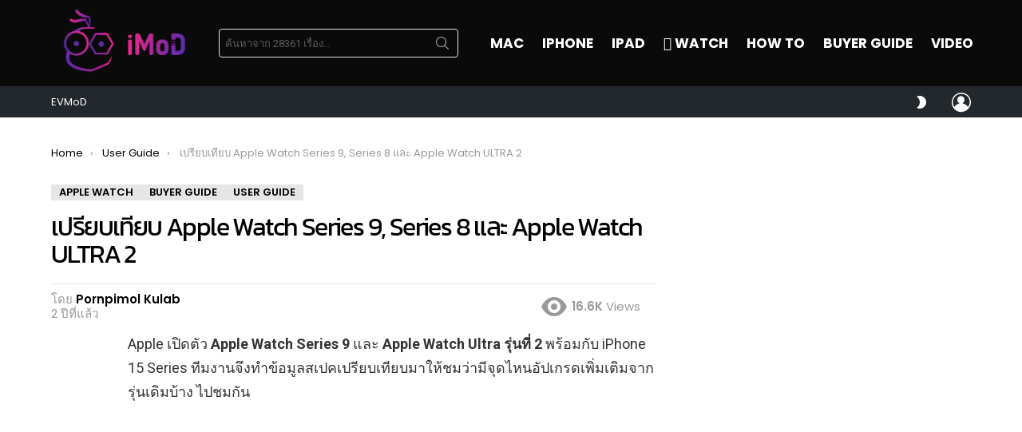

--- FILE ---
content_type: text/html
request_url: https://www.iphonemod.net/apple-watch-series-9-compare-series-8-ultra-2.html
body_size: 40841
content:
<!DOCTYPE html>
<!--[if IE 8]>
<html class="no-js g1-off-outside lt-ie10 lt-ie9" id="ie8" lang="th"><![endif]-->
<!--[if IE 9]>
<html class="no-js g1-off-outside lt-ie10" id="ie9" lang="th"><![endif]-->
<!--[if !IE]><!-->
<html class="no-js g1-off-outside" lang="th"><!--<![endif]-->
<head>
	<meta charset="UTF-8"/>
	<link rel="profile" href="https://gmpg.org/xfn/11" />
	<link rel="pingback" href="https://www.iphonemod.net/xmlrpc.php"/>

	<meta name='robots' content='index, follow, max-image-preview:large, max-snippet:-1, max-video-preview:-1' />

<meta name="viewport" content="initial-scale=1.0, minimum-scale=1.0, height=device-height, width=device-width" />

	<!-- This site is optimized with the Yoast SEO plugin v23.2 - https://yoast.com/wordpress/plugins/seo/ -->
	<title>เปรียบเทียบ Apple Watch Series 9, Series 8 และ Apple Watch ULTRA 2</title>
	<meta name="description" content="Apple เปิดตัว Apple Watch Series 9, Apple Watch Ultra รุ่นที่ 2 ทีมงานทำข้อมูลสเปคเปรียบเทียบมาให้ชมว่ามีจุดไหนอัปเกรดบ้าง ไปชมกัน" />
	<link rel="canonical" href="https://www.iphonemod.net/apple-watch-series-9-compare-series-8-ultra-2.html" />
	<meta property="og:locale" content="th_TH" />
	<meta property="og:type" content="article" />
	<meta property="og:title" content="เปรียบเทียบ Apple Watch Series 9, Series 8 และ Apple Watch ULTRA 2" />
	<meta property="og:description" content="Apple เปิดตัว Apple Watch Series 9, Apple Watch Ultra รุ่นที่ 2 ทีมงานทำข้อมูลสเปคเปรียบเทียบมาให้ชมว่ามีจุดไหนอัปเกรดบ้าง ไปชมกัน" />
	<meta property="og:url" content="https://www.iphonemod.net/apple-watch-series-9-compare-series-8-ultra-2.html" />
	<meta property="og:site_name" content="iMoD" />
	<meta property="article:publisher" content="https://www.facebook.com/iPhonemod/" />
	<meta property="article:author" content="https://www.facebook.com/pornpimol.kulab/" />
	<meta property="article:published_time" content="2023-10-11T08:07:11+00:00" />
	<meta property="og:image" content="https://images.iphonemod.net/wp-content/uploads/2023/10/apple-watch-series-9-compare-series-8-ultra-2-cover.jpg" />
	<meta property="og:image:width" content="2048" />
	<meta property="og:image:height" content="1070" />
	<meta property="og:image:type" content="image/jpeg" />
	<meta name="author" content="Pornpimol Kulab" />
	<meta name="twitter:card" content="summary_large_image" />
	<meta name="twitter:creator" content="@iphonemods" />
	<meta name="twitter:site" content="@iphonemods" />
	<meta name="twitter:label1" content="Written by" />
	<meta name="twitter:data1" content="Pornpimol Kulab" />
	<meta name="twitter:label2" content="Est. reading time" />
	<meta name="twitter:data2" content="3 นาที" />
	<script type="application/ld+json" class="yoast-schema-graph">{"@context":"https://schema.org","@graph":[{"@type":"WebPage","@id":"https://www.iphonemod.net/apple-watch-series-9-compare-series-8-ultra-2.html","url":"https://www.iphonemod.net/apple-watch-series-9-compare-series-8-ultra-2.html","name":"เปรียบเทียบ Apple Watch Series 9, Series 8 และ Apple Watch ULTRA 2","isPartOf":{"@id":"https://www.iphonemod.net/#website"},"primaryImageOfPage":{"@id":"https://www.iphonemod.net/apple-watch-series-9-compare-series-8-ultra-2.html#primaryimage"},"image":{"@id":"https://www.iphonemod.net/apple-watch-series-9-compare-series-8-ultra-2.html#primaryimage"},"thumbnailUrl":"https://images.iphonemod.net/wp-content/uploads/2023/10/apple-watch-series-9-compare-series-8-ultra-2-cover.jpg","datePublished":"2023-10-11T08:07:11+00:00","dateModified":"2023-10-11T08:07:11+00:00","author":{"@id":"https://www.iphonemod.net/#/schema/person/1ae3ad32f8a1b37d3ac5ad2d2e363120"},"description":"Apple เปิดตัว Apple Watch Series 9, Apple Watch Ultra รุ่นที่ 2 ทีมงานทำข้อมูลสเปคเปรียบเทียบมาให้ชมว่ามีจุดไหนอัปเกรดบ้าง ไปชมกัน","breadcrumb":{"@id":"https://www.iphonemod.net/apple-watch-series-9-compare-series-8-ultra-2.html#breadcrumb"},"inLanguage":"th","potentialAction":[{"@type":"ReadAction","target":["https://www.iphonemod.net/apple-watch-series-9-compare-series-8-ultra-2.html"]}]},{"@type":"ImageObject","inLanguage":"th","@id":"https://www.iphonemod.net/apple-watch-series-9-compare-series-8-ultra-2.html#primaryimage","url":"https://images.iphonemod.net/wp-content/uploads/2023/10/apple-watch-series-9-compare-series-8-ultra-2-cover.jpg","contentUrl":"https://images.iphonemod.net/wp-content/uploads/2023/10/apple-watch-series-9-compare-series-8-ultra-2-cover.jpg","width":2048,"height":1070},{"@type":"BreadcrumbList","@id":"https://www.iphonemod.net/apple-watch-series-9-compare-series-8-ultra-2.html#breadcrumb","itemListElement":[{"@type":"ListItem","position":1,"name":"Home","item":"https://www.iphonemod.net/"},{"@type":"ListItem","position":2,"name":"เปรียบเทียบ Apple Watch Series 9, Series 8 และ Apple Watch ULTRA 2"}]},{"@type":"WebSite","@id":"https://www.iphonemod.net/#website","url":"https://www.iphonemod.net/","name":"iMoD","description":"รีวิว Apple - Gadget - EV - Lifestyle IT","potentialAction":[{"@type":"SearchAction","target":{"@type":"EntryPoint","urlTemplate":"https://www.iphonemod.net/?s={search_term_string}"},"query-input":"required name=search_term_string"}],"inLanguage":"th"},{"@type":"Person","@id":"https://www.iphonemod.net/#/schema/person/1ae3ad32f8a1b37d3ac5ad2d2e363120","name":"Pornpimol Kulab","image":{"@type":"ImageObject","inLanguage":"th","@id":"https://www.iphonemod.net/#/schema/person/image/","url":"https://secure.gravatar.com/avatar/3311c769545d6d07ad185487b74a0039?s=96&r=g","contentUrl":"https://secure.gravatar.com/avatar/3311c769545d6d07ad185487b74a0039?s=96&r=g","caption":"Pornpimol Kulab"},"description":"Faculty of Mass Communication, Chiangmai University","sameAs":["https://www.facebook.com/pornpimol.kulab/","https://www.instagram.com/ppmploy_/"],"url":"https://www.iphonemod.net/author/ploy"}]}</script>
	<!-- / Yoast SEO plugin. -->


<link rel='dns-prefetch' href='//fonts.googleapis.com' />

<link rel="alternate" type="application/rss+xml" title="iMoD &raquo; ฟีด" href="https://www.iphonemod.net/feed" />
<link rel="alternate" type="application/rss+xml" title="iMoD &raquo; ฟีดความเห็น" href="https://www.iphonemod.net/comments/feed" />
<script type="b60ee79ea2a241939e1ced89-text/javascript" id="wpp-js" src="https://images.iphonemod.net/wp-content/plugins/wordpress-popular-posts/assets/js/wpp.min.js?ver=7.3.3" data-sampling="1" data-sampling-rate="5000" data-api-url="https://www.iphonemod.net/wp-json/wordpress-popular-posts" data-post-id="268037" data-token="5ef7794810" data-lang="0" data-debug="0"></script>
		<!-- This site uses the Google Analytics by MonsterInsights plugin v9.6.0 - Using Analytics tracking - https://www.monsterinsights.com/ -->
							<script src="//www.googletagmanager.com/gtag/js?id=G-BJRKSYTC0B"  data-cfasync="false" data-wpfc-render="false" type="text/javascript" async></script>
			<script data-cfasync="false" data-wpfc-render="false" type="text/javascript">
				var mi_version = '9.6.0';
				var mi_track_user = true;
				var mi_no_track_reason = '';
								var MonsterInsightsDefaultLocations = {"page_location":"https:\/\/www.iphonemod.net\/apple-watch-series-9-compare-series-8-ultra-2.html\/"};
								if ( typeof MonsterInsightsPrivacyGuardFilter === 'function' ) {
					var MonsterInsightsLocations = (typeof MonsterInsightsExcludeQuery === 'object') ? MonsterInsightsPrivacyGuardFilter( MonsterInsightsExcludeQuery ) : MonsterInsightsPrivacyGuardFilter( MonsterInsightsDefaultLocations );
				} else {
					var MonsterInsightsLocations = (typeof MonsterInsightsExcludeQuery === 'object') ? MonsterInsightsExcludeQuery : MonsterInsightsDefaultLocations;
				}

								var disableStrs = [
										'ga-disable-G-BJRKSYTC0B',
									];

				/* Function to detect opted out users */
				function __gtagTrackerIsOptedOut() {
					for (var index = 0; index < disableStrs.length; index++) {
						if (document.cookie.indexOf(disableStrs[index] + '=true') > -1) {
							return true;
						}
					}

					return false;
				}

				/* Disable tracking if the opt-out cookie exists. */
				if (__gtagTrackerIsOptedOut()) {
					for (var index = 0; index < disableStrs.length; index++) {
						window[disableStrs[index]] = true;
					}
				}

				/* Opt-out function */
				function __gtagTrackerOptout() {
					for (var index = 0; index < disableStrs.length; index++) {
						document.cookie = disableStrs[index] + '=true; expires=Thu, 31 Dec 2099 23:59:59 UTC; path=/';
						window[disableStrs[index]] = true;
					}
				}

				if ('undefined' === typeof gaOptout) {
					function gaOptout() {
						__gtagTrackerOptout();
					}
				}
								window.dataLayer = window.dataLayer || [];

				window.MonsterInsightsDualTracker = {
					helpers: {},
					trackers: {},
				};
				if (mi_track_user) {
					function __gtagDataLayer() {
						dataLayer.push(arguments);
					}

					function __gtagTracker(type, name, parameters) {
						if (!parameters) {
							parameters = {};
						}

						if (parameters.send_to) {
							__gtagDataLayer.apply(null, arguments);
							return;
						}

						if (type === 'event') {
														parameters.send_to = monsterinsights_frontend.v4_id;
							var hookName = name;
							if (typeof parameters['event_category'] !== 'undefined') {
								hookName = parameters['event_category'] + ':' + name;
							}

							if (typeof MonsterInsightsDualTracker.trackers[hookName] !== 'undefined') {
								MonsterInsightsDualTracker.trackers[hookName](parameters);
							} else {
								__gtagDataLayer('event', name, parameters);
							}
							
						} else {
							__gtagDataLayer.apply(null, arguments);
						}
					}

					__gtagTracker('js', new Date());
					__gtagTracker('set', {
						'developer_id.dZGIzZG': true,
											});
					if ( MonsterInsightsLocations.page_location ) {
						__gtagTracker('set', MonsterInsightsLocations);
					}
										__gtagTracker('config', 'G-BJRKSYTC0B', {"forceSSL":"true","link_attribution":"true"} );
															window.gtag = __gtagTracker;										(function () {
						/* https://developers.google.com/analytics/devguides/collection/analyticsjs/ */
						/* ga and __gaTracker compatibility shim. */
						var noopfn = function () {
							return null;
						};
						var newtracker = function () {
							return new Tracker();
						};
						var Tracker = function () {
							return null;
						};
						var p = Tracker.prototype;
						p.get = noopfn;
						p.set = noopfn;
						p.send = function () {
							var args = Array.prototype.slice.call(arguments);
							args.unshift('send');
							__gaTracker.apply(null, args);
						};
						var __gaTracker = function () {
							var len = arguments.length;
							if (len === 0) {
								return;
							}
							var f = arguments[len - 1];
							if (typeof f !== 'object' || f === null || typeof f.hitCallback !== 'function') {
								if ('send' === arguments[0]) {
									var hitConverted, hitObject = false, action;
									if ('event' === arguments[1]) {
										if ('undefined' !== typeof arguments[3]) {
											hitObject = {
												'eventAction': arguments[3],
												'eventCategory': arguments[2],
												'eventLabel': arguments[4],
												'value': arguments[5] ? arguments[5] : 1,
											}
										}
									}
									if ('pageview' === arguments[1]) {
										if ('undefined' !== typeof arguments[2]) {
											hitObject = {
												'eventAction': 'page_view',
												'page_path': arguments[2],
											}
										}
									}
									if (typeof arguments[2] === 'object') {
										hitObject = arguments[2];
									}
									if (typeof arguments[5] === 'object') {
										Object.assign(hitObject, arguments[5]);
									}
									if ('undefined' !== typeof arguments[1].hitType) {
										hitObject = arguments[1];
										if ('pageview' === hitObject.hitType) {
											hitObject.eventAction = 'page_view';
										}
									}
									if (hitObject) {
										action = 'timing' === arguments[1].hitType ? 'timing_complete' : hitObject.eventAction;
										hitConverted = mapArgs(hitObject);
										__gtagTracker('event', action, hitConverted);
									}
								}
								return;
							}

							function mapArgs(args) {
								var arg, hit = {};
								var gaMap = {
									'eventCategory': 'event_category',
									'eventAction': 'event_action',
									'eventLabel': 'event_label',
									'eventValue': 'event_value',
									'nonInteraction': 'non_interaction',
									'timingCategory': 'event_category',
									'timingVar': 'name',
									'timingValue': 'value',
									'timingLabel': 'event_label',
									'page': 'page_path',
									'location': 'page_location',
									'title': 'page_title',
									'referrer' : 'page_referrer',
								};
								for (arg in args) {
																		if (!(!args.hasOwnProperty(arg) || !gaMap.hasOwnProperty(arg))) {
										hit[gaMap[arg]] = args[arg];
									} else {
										hit[arg] = args[arg];
									}
								}
								return hit;
							}

							try {
								f.hitCallback();
							} catch (ex) {
							}
						};
						__gaTracker.create = newtracker;
						__gaTracker.getByName = newtracker;
						__gaTracker.getAll = function () {
							return [];
						};
						__gaTracker.remove = noopfn;
						__gaTracker.loaded = true;
						window['__gaTracker'] = __gaTracker;
					})();
									} else {
										console.log("");
					(function () {
						function __gtagTracker() {
							return null;
						}

						window['__gtagTracker'] = __gtagTracker;
						window['gtag'] = __gtagTracker;
					})();
									}
			</script>
				<!-- / Google Analytics by MonsterInsights -->
		<script type="b60ee79ea2a241939e1ced89-text/javascript">
/* <![CDATA[ */
window._wpemojiSettings = {"baseUrl":"https:\/\/s.w.org\/images\/core\/emoji\/14.0.0\/72x72\/","ext":".png","svgUrl":"https:\/\/s.w.org\/images\/core\/emoji\/14.0.0\/svg\/","svgExt":".svg","source":{"concatemoji":"https:\/\/www.iphonemod.net\/wp-includes\/js\/wp-emoji-release.min.js?ver=6.4.5"}};
/*! This file is auto-generated */
!function(i,n){var o,s,e;function c(e){try{var t={supportTests:e,timestamp:(new Date).valueOf()};sessionStorage.setItem(o,JSON.stringify(t))}catch(e){}}function p(e,t,n){e.clearRect(0,0,e.canvas.width,e.canvas.height),e.fillText(t,0,0);var t=new Uint32Array(e.getImageData(0,0,e.canvas.width,e.canvas.height).data),r=(e.clearRect(0,0,e.canvas.width,e.canvas.height),e.fillText(n,0,0),new Uint32Array(e.getImageData(0,0,e.canvas.width,e.canvas.height).data));return t.every(function(e,t){return e===r[t]})}function u(e,t,n){switch(t){case"flag":return n(e,"\ud83c\udff3\ufe0f\u200d\u26a7\ufe0f","\ud83c\udff3\ufe0f\u200b\u26a7\ufe0f")?!1:!n(e,"\ud83c\uddfa\ud83c\uddf3","\ud83c\uddfa\u200b\ud83c\uddf3")&&!n(e,"\ud83c\udff4\udb40\udc67\udb40\udc62\udb40\udc65\udb40\udc6e\udb40\udc67\udb40\udc7f","\ud83c\udff4\u200b\udb40\udc67\u200b\udb40\udc62\u200b\udb40\udc65\u200b\udb40\udc6e\u200b\udb40\udc67\u200b\udb40\udc7f");case"emoji":return!n(e,"\ud83e\udef1\ud83c\udffb\u200d\ud83e\udef2\ud83c\udfff","\ud83e\udef1\ud83c\udffb\u200b\ud83e\udef2\ud83c\udfff")}return!1}function f(e,t,n){var r="undefined"!=typeof WorkerGlobalScope&&self instanceof WorkerGlobalScope?new OffscreenCanvas(300,150):i.createElement("canvas"),a=r.getContext("2d",{willReadFrequently:!0}),o=(a.textBaseline="top",a.font="600 32px Arial",{});return e.forEach(function(e){o[e]=t(a,e,n)}),o}function t(e){var t=i.createElement("script");t.src=e,t.defer=!0,i.head.appendChild(t)}"undefined"!=typeof Promise&&(o="wpEmojiSettingsSupports",s=["flag","emoji"],n.supports={everything:!0,everythingExceptFlag:!0},e=new Promise(function(e){i.addEventListener("DOMContentLoaded",e,{once:!0})}),new Promise(function(t){var n=function(){try{var e=JSON.parse(sessionStorage.getItem(o));if("object"==typeof e&&"number"==typeof e.timestamp&&(new Date).valueOf()<e.timestamp+604800&&"object"==typeof e.supportTests)return e.supportTests}catch(e){}return null}();if(!n){if("undefined"!=typeof Worker&&"undefined"!=typeof OffscreenCanvas&&"undefined"!=typeof URL&&URL.createObjectURL&&"undefined"!=typeof Blob)try{var e="postMessage("+f.toString()+"("+[JSON.stringify(s),u.toString(),p.toString()].join(",")+"));",r=new Blob([e],{type:"text/javascript"}),a=new Worker(URL.createObjectURL(r),{name:"wpTestEmojiSupports"});return void(a.onmessage=function(e){c(n=e.data),a.terminate(),t(n)})}catch(e){}c(n=f(s,u,p))}t(n)}).then(function(e){for(var t in e)n.supports[t]=e[t],n.supports.everything=n.supports.everything&&n.supports[t],"flag"!==t&&(n.supports.everythingExceptFlag=n.supports.everythingExceptFlag&&n.supports[t]);n.supports.everythingExceptFlag=n.supports.everythingExceptFlag&&!n.supports.flag,n.DOMReady=!1,n.readyCallback=function(){n.DOMReady=!0}}).then(function(){return e}).then(function(){var e;n.supports.everything||(n.readyCallback(),(e=n.source||{}).concatemoji?t(e.concatemoji):e.wpemoji&&e.twemoji&&(t(e.twemoji),t(e.wpemoji)))}))}((window,document),window._wpemojiSettings);
/* ]]> */
</script>
<style id='wp-emoji-styles-inline-css' type='text/css'>

	img.wp-smiley, img.emoji {
		display: inline !important;
		border: none !important;
		box-shadow: none !important;
		height: 1em !important;
		width: 1em !important;
		margin: 0 0.07em !important;
		vertical-align: -0.1em !important;
		background: none !important;
		padding: 0 !important;
	}
</style>
<link rel='stylesheet' id='quads-style-css-css' href='https://images.iphonemod.net/wp-content/plugins/quick-adsense-reloaded/includes/gutenberg/dist/blocks.style.build.css?ver=2.0.92' type='text/css' media='all' />
<style id='classic-theme-styles-inline-css' type='text/css'>
/*! This file is auto-generated */
.wp-block-button__link{color:#fff;background-color:#32373c;border-radius:9999px;box-shadow:none;text-decoration:none;padding:calc(.667em + 2px) calc(1.333em + 2px);font-size:1.125em}.wp-block-file__button{background:#32373c;color:#fff;text-decoration:none}
</style>
<style id='global-styles-inline-css' type='text/css'>
body{--wp--preset--color--black: #000000;--wp--preset--color--cyan-bluish-gray: #abb8c3;--wp--preset--color--white: #ffffff;--wp--preset--color--pale-pink: #f78da7;--wp--preset--color--vivid-red: #cf2e2e;--wp--preset--color--luminous-vivid-orange: #ff6900;--wp--preset--color--luminous-vivid-amber: #fcb900;--wp--preset--color--light-green-cyan: #7bdcb5;--wp--preset--color--vivid-green-cyan: #00d084;--wp--preset--color--pale-cyan-blue: #8ed1fc;--wp--preset--color--vivid-cyan-blue: #0693e3;--wp--preset--color--vivid-purple: #9b51e0;--wp--preset--gradient--vivid-cyan-blue-to-vivid-purple: linear-gradient(135deg,rgba(6,147,227,1) 0%,rgb(155,81,224) 100%);--wp--preset--gradient--light-green-cyan-to-vivid-green-cyan: linear-gradient(135deg,rgb(122,220,180) 0%,rgb(0,208,130) 100%);--wp--preset--gradient--luminous-vivid-amber-to-luminous-vivid-orange: linear-gradient(135deg,rgba(252,185,0,1) 0%,rgba(255,105,0,1) 100%);--wp--preset--gradient--luminous-vivid-orange-to-vivid-red: linear-gradient(135deg,rgba(255,105,0,1) 0%,rgb(207,46,46) 100%);--wp--preset--gradient--very-light-gray-to-cyan-bluish-gray: linear-gradient(135deg,rgb(238,238,238) 0%,rgb(169,184,195) 100%);--wp--preset--gradient--cool-to-warm-spectrum: linear-gradient(135deg,rgb(74,234,220) 0%,rgb(151,120,209) 20%,rgb(207,42,186) 40%,rgb(238,44,130) 60%,rgb(251,105,98) 80%,rgb(254,248,76) 100%);--wp--preset--gradient--blush-light-purple: linear-gradient(135deg,rgb(255,206,236) 0%,rgb(152,150,240) 100%);--wp--preset--gradient--blush-bordeaux: linear-gradient(135deg,rgb(254,205,165) 0%,rgb(254,45,45) 50%,rgb(107,0,62) 100%);--wp--preset--gradient--luminous-dusk: linear-gradient(135deg,rgb(255,203,112) 0%,rgb(199,81,192) 50%,rgb(65,88,208) 100%);--wp--preset--gradient--pale-ocean: linear-gradient(135deg,rgb(255,245,203) 0%,rgb(182,227,212) 50%,rgb(51,167,181) 100%);--wp--preset--gradient--electric-grass: linear-gradient(135deg,rgb(202,248,128) 0%,rgb(113,206,126) 100%);--wp--preset--gradient--midnight: linear-gradient(135deg,rgb(2,3,129) 0%,rgb(40,116,252) 100%);--wp--preset--font-size--small: 13px;--wp--preset--font-size--medium: 20px;--wp--preset--font-size--large: 36px;--wp--preset--font-size--x-large: 42px;--wp--preset--spacing--20: 0.44rem;--wp--preset--spacing--30: 0.67rem;--wp--preset--spacing--40: 1rem;--wp--preset--spacing--50: 1.5rem;--wp--preset--spacing--60: 2.25rem;--wp--preset--spacing--70: 3.38rem;--wp--preset--spacing--80: 5.06rem;--wp--preset--shadow--natural: 6px 6px 9px rgba(0, 0, 0, 0.2);--wp--preset--shadow--deep: 12px 12px 50px rgba(0, 0, 0, 0.4);--wp--preset--shadow--sharp: 6px 6px 0px rgba(0, 0, 0, 0.2);--wp--preset--shadow--outlined: 6px 6px 0px -3px rgba(255, 255, 255, 1), 6px 6px rgba(0, 0, 0, 1);--wp--preset--shadow--crisp: 6px 6px 0px rgba(0, 0, 0, 1);}:where(.is-layout-flex){gap: 0.5em;}:where(.is-layout-grid){gap: 0.5em;}body .is-layout-flow > .alignleft{float: left;margin-inline-start: 0;margin-inline-end: 2em;}body .is-layout-flow > .alignright{float: right;margin-inline-start: 2em;margin-inline-end: 0;}body .is-layout-flow > .aligncenter{margin-left: auto !important;margin-right: auto !important;}body .is-layout-constrained > .alignleft{float: left;margin-inline-start: 0;margin-inline-end: 2em;}body .is-layout-constrained > .alignright{float: right;margin-inline-start: 2em;margin-inline-end: 0;}body .is-layout-constrained > .aligncenter{margin-left: auto !important;margin-right: auto !important;}body .is-layout-constrained > :where(:not(.alignleft):not(.alignright):not(.alignfull)){max-width: var(--wp--style--global--content-size);margin-left: auto !important;margin-right: auto !important;}body .is-layout-constrained > .alignwide{max-width: var(--wp--style--global--wide-size);}body .is-layout-flex{display: flex;}body .is-layout-flex{flex-wrap: wrap;align-items: center;}body .is-layout-flex > *{margin: 0;}body .is-layout-grid{display: grid;}body .is-layout-grid > *{margin: 0;}:where(.wp-block-columns.is-layout-flex){gap: 2em;}:where(.wp-block-columns.is-layout-grid){gap: 2em;}:where(.wp-block-post-template.is-layout-flex){gap: 1.25em;}:where(.wp-block-post-template.is-layout-grid){gap: 1.25em;}.has-black-color{color: var(--wp--preset--color--black) !important;}.has-cyan-bluish-gray-color{color: var(--wp--preset--color--cyan-bluish-gray) !important;}.has-white-color{color: var(--wp--preset--color--white) !important;}.has-pale-pink-color{color: var(--wp--preset--color--pale-pink) !important;}.has-vivid-red-color{color: var(--wp--preset--color--vivid-red) !important;}.has-luminous-vivid-orange-color{color: var(--wp--preset--color--luminous-vivid-orange) !important;}.has-luminous-vivid-amber-color{color: var(--wp--preset--color--luminous-vivid-amber) !important;}.has-light-green-cyan-color{color: var(--wp--preset--color--light-green-cyan) !important;}.has-vivid-green-cyan-color{color: var(--wp--preset--color--vivid-green-cyan) !important;}.has-pale-cyan-blue-color{color: var(--wp--preset--color--pale-cyan-blue) !important;}.has-vivid-cyan-blue-color{color: var(--wp--preset--color--vivid-cyan-blue) !important;}.has-vivid-purple-color{color: var(--wp--preset--color--vivid-purple) !important;}.has-black-background-color{background-color: var(--wp--preset--color--black) !important;}.has-cyan-bluish-gray-background-color{background-color: var(--wp--preset--color--cyan-bluish-gray) !important;}.has-white-background-color{background-color: var(--wp--preset--color--white) !important;}.has-pale-pink-background-color{background-color: var(--wp--preset--color--pale-pink) !important;}.has-vivid-red-background-color{background-color: var(--wp--preset--color--vivid-red) !important;}.has-luminous-vivid-orange-background-color{background-color: var(--wp--preset--color--luminous-vivid-orange) !important;}.has-luminous-vivid-amber-background-color{background-color: var(--wp--preset--color--luminous-vivid-amber) !important;}.has-light-green-cyan-background-color{background-color: var(--wp--preset--color--light-green-cyan) !important;}.has-vivid-green-cyan-background-color{background-color: var(--wp--preset--color--vivid-green-cyan) !important;}.has-pale-cyan-blue-background-color{background-color: var(--wp--preset--color--pale-cyan-blue) !important;}.has-vivid-cyan-blue-background-color{background-color: var(--wp--preset--color--vivid-cyan-blue) !important;}.has-vivid-purple-background-color{background-color: var(--wp--preset--color--vivid-purple) !important;}.has-black-border-color{border-color: var(--wp--preset--color--black) !important;}.has-cyan-bluish-gray-border-color{border-color: var(--wp--preset--color--cyan-bluish-gray) !important;}.has-white-border-color{border-color: var(--wp--preset--color--white) !important;}.has-pale-pink-border-color{border-color: var(--wp--preset--color--pale-pink) !important;}.has-vivid-red-border-color{border-color: var(--wp--preset--color--vivid-red) !important;}.has-luminous-vivid-orange-border-color{border-color: var(--wp--preset--color--luminous-vivid-orange) !important;}.has-luminous-vivid-amber-border-color{border-color: var(--wp--preset--color--luminous-vivid-amber) !important;}.has-light-green-cyan-border-color{border-color: var(--wp--preset--color--light-green-cyan) !important;}.has-vivid-green-cyan-border-color{border-color: var(--wp--preset--color--vivid-green-cyan) !important;}.has-pale-cyan-blue-border-color{border-color: var(--wp--preset--color--pale-cyan-blue) !important;}.has-vivid-cyan-blue-border-color{border-color: var(--wp--preset--color--vivid-cyan-blue) !important;}.has-vivid-purple-border-color{border-color: var(--wp--preset--color--vivid-purple) !important;}.has-vivid-cyan-blue-to-vivid-purple-gradient-background{background: var(--wp--preset--gradient--vivid-cyan-blue-to-vivid-purple) !important;}.has-light-green-cyan-to-vivid-green-cyan-gradient-background{background: var(--wp--preset--gradient--light-green-cyan-to-vivid-green-cyan) !important;}.has-luminous-vivid-amber-to-luminous-vivid-orange-gradient-background{background: var(--wp--preset--gradient--luminous-vivid-amber-to-luminous-vivid-orange) !important;}.has-luminous-vivid-orange-to-vivid-red-gradient-background{background: var(--wp--preset--gradient--luminous-vivid-orange-to-vivid-red) !important;}.has-very-light-gray-to-cyan-bluish-gray-gradient-background{background: var(--wp--preset--gradient--very-light-gray-to-cyan-bluish-gray) !important;}.has-cool-to-warm-spectrum-gradient-background{background: var(--wp--preset--gradient--cool-to-warm-spectrum) !important;}.has-blush-light-purple-gradient-background{background: var(--wp--preset--gradient--blush-light-purple) !important;}.has-blush-bordeaux-gradient-background{background: var(--wp--preset--gradient--blush-bordeaux) !important;}.has-luminous-dusk-gradient-background{background: var(--wp--preset--gradient--luminous-dusk) !important;}.has-pale-ocean-gradient-background{background: var(--wp--preset--gradient--pale-ocean) !important;}.has-electric-grass-gradient-background{background: var(--wp--preset--gradient--electric-grass) !important;}.has-midnight-gradient-background{background: var(--wp--preset--gradient--midnight) !important;}.has-small-font-size{font-size: var(--wp--preset--font-size--small) !important;}.has-medium-font-size{font-size: var(--wp--preset--font-size--medium) !important;}.has-large-font-size{font-size: var(--wp--preset--font-size--large) !important;}.has-x-large-font-size{font-size: var(--wp--preset--font-size--x-large) !important;}
.wp-block-navigation a:where(:not(.wp-element-button)){color: inherit;}
:where(.wp-block-post-template.is-layout-flex){gap: 1.25em;}:where(.wp-block-post-template.is-layout-grid){gap: 1.25em;}
:where(.wp-block-columns.is-layout-flex){gap: 2em;}:where(.wp-block-columns.is-layout-grid){gap: 2em;}
.wp-block-pullquote{font-size: 1.5em;line-height: 1.6;}
</style>
<link rel='stylesheet' id='mace-lazy-load-youtube-css' href='https://images.iphonemod.net/wp-content/plugins/media-ace/includes/lazy-load/assets/css/youtube.min.css?ver=1.4.4' type='text/css' media='all' />
<link rel='stylesheet' id='mace-gallery-css' href='https://images.iphonemod.net/wp-content/plugins/media-ace/includes/gallery/css/gallery.min.css?ver=6.4.5' type='text/css' media='all' />
<link rel='stylesheet' id='seed-social-css' href='https://images.iphonemod.net/wp-content/plugins/seed-social/style.css?ver=2021.02' type='text/css' media='all' />
<link rel='stylesheet' id='wordpress-popular-posts-css-css' href='https://images.iphonemod.net/wp-content/plugins/wordpress-popular-posts/assets/css/wpp.css?ver=7.3.3' type='text/css' media='all' />
<link rel='stylesheet' id='g1-main-css' href='https://images.iphonemod.net/wp-content/themes/bimber/css/9.2.5/styles/minimal/all-light.min.css?ver=9.2.5' type='text/css' media='all' />
<link rel='stylesheet' id='bimber-single-css' href='https://images.iphonemod.net/wp-content/themes/bimber/css/9.2.5/styles/minimal/single-light.min.css?ver=9.2.5' type='text/css' media='all' />
<link rel='stylesheet' id='bimber-comments-css' href='https://images.iphonemod.net/wp-content/themes/bimber/css/9.2.5/styles/minimal/comments-light.min.css?ver=9.2.5' type='text/css' media='all' />
<link rel='stylesheet' id='bimber-google-fonts-css' href='//fonts.googleapis.com/css?family=Roboto%3A400%2C300%2C500%2C600%2C700%2C900%7CPoppins%3A400%2C300%2C500%2C600%2C700&#038;subset=latin%2Clatin-ext&#038;display=swap&#038;ver=9.2.5' type='text/css' media='all' />
<link rel='stylesheet' id='bimber-style-css' href='https://images.iphonemod.net/wp-content/themes/bimber-child-theme/style.css?ver=6.4.5' type='text/css' media='all' />
<link rel='stylesheet' id='elementor-lazyload-css' href='https://images.iphonemod.net/wp-content/plugins/elementor/assets/css/modules/lazyload/frontend.min.css?ver=3.18.3' type='text/css' media='all' />
<link rel='stylesheet' id='bimber-mashshare-css' href='https://images.iphonemod.net/wp-content/themes/bimber/css/9.2.5/styles/minimal/mashshare-light.min.css?ver=9.2.5' type='text/css' media='all' />
<link rel='stylesheet' id='elementor-frontend-css' href='https://images.iphonemod.net/wp-content/plugins/elementor/assets/css/frontend.min.css?ver=3.18.3' type='text/css' media='all' />
<link rel='stylesheet' id='eael-general-css' href='https://images.iphonemod.net/wp-content/plugins/essential-addons-for-elementor-lite/assets/front-end/css/view/general.min.css?ver=5.9.3' type='text/css' media='all' />
<script type="b60ee79ea2a241939e1ced89-text/javascript" src="https://images.iphonemod.net/wp-content/plugins/google-analytics-premium/assets/js/frontend-gtag.min.js?ver=9.6.0" id="monsterinsights-frontend-script-js" async="async" data-wp-strategy="async"></script>
<script data-cfasync="false" data-wpfc-render="false" type="text/javascript" id='monsterinsights-frontend-script-js-extra'>/* <![CDATA[ */
var monsterinsights_frontend = {"js_events_tracking":"true","download_extensions":"doc,pdf,ppt,zip,xls,docx,pptx,xlsx","inbound_paths":"[{\"path\":\"\\\/go\\\/\",\"label\":\"affiliate\"},{\"path\":\"\\\/recommend\\\/\",\"label\":\"affiliate\"}]","home_url":"https:\/\/www.iphonemod.net","hash_tracking":"false","v4_id":"G-BJRKSYTC0B"};/* ]]> */
</script>
<script type="b60ee79ea2a241939e1ced89-text/javascript" src="https://images.iphonemod.net/wp-includes/js/jquery/jquery.min.js?ver=3.7.1" id="jquery-core-js"></script>
<script type="b60ee79ea2a241939e1ced89-text/javascript" src="https://images.iphonemod.net/wp-includes/js/jquery/jquery-migrate.min.js?ver=3.4.1" id="jquery-migrate-js"></script>
<script type="b60ee79ea2a241939e1ced89-text/javascript" src="https://images.iphonemod.net/wp-content/themes/bimber/js/modernizr/modernizr-custom.min.js?ver=3.3.0" id="modernizr-js"></script>
<link rel="https://api.w.org/" href="https://www.iphonemod.net/wp-json/" /><link rel="alternate" type="application/json" href="https://www.iphonemod.net/wp-json/wp/v2/posts/268037" /><link rel="EditURI" type="application/rsd+xml" title="RSD" href="https://www.iphonemod.net/xmlrpc.php?rsd" />
<link rel='shortlink' href='https://www.iphonemod.net/?p=268037' />
<link rel="alternate" type="application/json+oembed" href="https://www.iphonemod.net/wp-json/oembed/1.0/embed?url=https%3A%2F%2Fwww.iphonemod.net%2Fapple-watch-series-9-compare-series-8-ultra-2.html" />
<link rel="alternate" type="text/xml+oembed" href="https://www.iphonemod.net/wp-json/oembed/1.0/embed?url=https%3A%2F%2Fwww.iphonemod.net%2Fapple-watch-series-9-compare-series-8-ultra-2.html&#038;format=xml" />
<meta property="fb:app_id" content="115984535135827"/>	
	
	<style type="text/css">@font-face {font-family:Prompt;font-style:normal;font-weight:100;src:url(/cf-fonts/s/prompt/5.0.12/thai/100/normal.woff2);unicode-range:U+0E01-0E5B,U+200C-200D,U+25CC;font-display:swap;}@font-face {font-family:Prompt;font-style:normal;font-weight:100;src:url(/cf-fonts/s/prompt/5.0.12/vietnamese/100/normal.woff2);unicode-range:U+0102-0103,U+0110-0111,U+0128-0129,U+0168-0169,U+01A0-01A1,U+01AF-01B0,U+0300-0301,U+0303-0304,U+0308-0309,U+0323,U+0329,U+1EA0-1EF9,U+20AB;font-display:swap;}@font-face {font-family:Prompt;font-style:normal;font-weight:100;src:url(/cf-fonts/s/prompt/5.0.12/latin/100/normal.woff2);unicode-range:U+0000-00FF,U+0131,U+0152-0153,U+02BB-02BC,U+02C6,U+02DA,U+02DC,U+0304,U+0308,U+0329,U+2000-206F,U+2074,U+20AC,U+2122,U+2191,U+2193,U+2212,U+2215,U+FEFF,U+FFFD;font-display:swap;}@font-face {font-family:Prompt;font-style:normal;font-weight:100;src:url(/cf-fonts/s/prompt/5.0.12/latin-ext/100/normal.woff2);unicode-range:U+0100-02AF,U+0304,U+0308,U+0329,U+1E00-1E9F,U+1EF2-1EFF,U+2020,U+20A0-20AB,U+20AD-20CF,U+2113,U+2C60-2C7F,U+A720-A7FF;font-display:swap;}@font-face {font-family:Prompt;font-style:normal;font-weight:500;src:url(/cf-fonts/s/prompt/5.0.12/vietnamese/500/normal.woff2);unicode-range:U+0102-0103,U+0110-0111,U+0128-0129,U+0168-0169,U+01A0-01A1,U+01AF-01B0,U+0300-0301,U+0303-0304,U+0308-0309,U+0323,U+0329,U+1EA0-1EF9,U+20AB;font-display:swap;}@font-face {font-family:Prompt;font-style:normal;font-weight:500;src:url(/cf-fonts/s/prompt/5.0.12/latin/500/normal.woff2);unicode-range:U+0000-00FF,U+0131,U+0152-0153,U+02BB-02BC,U+02C6,U+02DA,U+02DC,U+0304,U+0308,U+0329,U+2000-206F,U+2074,U+20AC,U+2122,U+2191,U+2193,U+2212,U+2215,U+FEFF,U+FFFD;font-display:swap;}@font-face {font-family:Prompt;font-style:normal;font-weight:500;src:url(/cf-fonts/s/prompt/5.0.12/latin-ext/500/normal.woff2);unicode-range:U+0100-02AF,U+0304,U+0308,U+0329,U+1E00-1E9F,U+1EF2-1EFF,U+2020,U+20A0-20AB,U+20AD-20CF,U+2113,U+2C60-2C7F,U+A720-A7FF;font-display:swap;}@font-face {font-family:Prompt;font-style:normal;font-weight:500;src:url(/cf-fonts/s/prompt/5.0.12/thai/500/normal.woff2);unicode-range:U+0E01-0E5B,U+200C-200D,U+25CC;font-display:swap;}@font-face {font-family:Kanit;font-style:normal;font-weight:400;src:url(/cf-fonts/s/kanit/5.0.18/latin-ext/400/normal.woff2);unicode-range:U+0100-02AF,U+0304,U+0308,U+0329,U+1E00-1E9F,U+1EF2-1EFF,U+2020,U+20A0-20AB,U+20AD-20CF,U+2113,U+2C60-2C7F,U+A720-A7FF;font-display:swap;}@font-face {font-family:Kanit;font-style:normal;font-weight:400;src:url(/cf-fonts/s/kanit/5.0.18/latin/400/normal.woff2);unicode-range:U+0000-00FF,U+0131,U+0152-0153,U+02BB-02BC,U+02C6,U+02DA,U+02DC,U+0304,U+0308,U+0329,U+2000-206F,U+2074,U+20AC,U+2122,U+2191,U+2193,U+2212,U+2215,U+FEFF,U+FFFD;font-display:swap;}@font-face {font-family:Kanit;font-style:normal;font-weight:400;src:url(/cf-fonts/s/kanit/5.0.18/thai/400/normal.woff2);unicode-range:U+0E01-0E5B,U+200C-200D,U+25CC;font-display:swap;}@font-face {font-family:Kanit;font-style:normal;font-weight:400;src:url(/cf-fonts/s/kanit/5.0.18/vietnamese/400/normal.woff2);unicode-range:U+0102-0103,U+0110-0111,U+0128-0129,U+0168-0169,U+01A0-01A1,U+01AF-01B0,U+0300-0301,U+0303-0304,U+0308-0309,U+0323,U+0329,U+1EA0-1EF9,U+20AB;font-display:swap;}@font-face {font-family:Kanit;font-style:normal;font-weight:500;src:url(/cf-fonts/s/kanit/5.0.18/vietnamese/500/normal.woff2);unicode-range:U+0102-0103,U+0110-0111,U+0128-0129,U+0168-0169,U+01A0-01A1,U+01AF-01B0,U+0300-0301,U+0303-0304,U+0308-0309,U+0323,U+0329,U+1EA0-1EF9,U+20AB;font-display:swap;}@font-face {font-family:Kanit;font-style:normal;font-weight:500;src:url(/cf-fonts/s/kanit/5.0.18/latin-ext/500/normal.woff2);unicode-range:U+0100-02AF,U+0304,U+0308,U+0329,U+1E00-1E9F,U+1EF2-1EFF,U+2020,U+20A0-20AB,U+20AD-20CF,U+2113,U+2C60-2C7F,U+A720-A7FF;font-display:swap;}@font-face {font-family:Kanit;font-style:normal;font-weight:500;src:url(/cf-fonts/s/kanit/5.0.18/latin/500/normal.woff2);unicode-range:U+0000-00FF,U+0131,U+0152-0153,U+02BB-02BC,U+02C6,U+02DA,U+02DC,U+0304,U+0308,U+0329,U+2000-206F,U+2074,U+20AC,U+2122,U+2191,U+2193,U+2212,U+2215,U+FEFF,U+FFFD;font-display:swap;}@font-face {font-family:Kanit;font-style:normal;font-weight:500;src:url(/cf-fonts/s/kanit/5.0.18/thai/500/normal.woff2);unicode-range:U+0E01-0E5B,U+200C-200D,U+25CC;font-display:swap;}</style>	<style>
		.lazyload, .lazyloading {
			opacity: 0;
		}
		.lazyloaded {
			opacity: 1;
		}
		.lazyload,
		.lazyloading,
		.lazyloaded {
			transition: opacity 0.175s ease-in-out;
		}

		iframe.lazyloading {
			opacity: 1;
			transition: opacity 0.375s ease-in-out;
			background: #f2f2f2 no-repeat center;
		}
		iframe.lazyloaded {
			opacity: 1;
		}
	</style>
	<meta property="og:url" content="https://www.iphonemod.net/apple-watch-series-9-compare-series-8-ultra-2" />
		<meta property="og:type" content="article" />
		<meta property="og:title" content="เปรียบเทียบ Apple Watch Series 9, Series 8 และ Apple Watch ULTRA 2" />
		<meta property="og:description" content="" />
		<meta property="og:image" content="https://images.iphonemod.net/wp-content/uploads/2023/10/apple-watch-series-9-compare-series-8-ultra-2-cover.jpg" /><script type="b60ee79ea2a241939e1ced89-text/javascript">document.cookie = 'quads_browser_width='+screen.width;</script>            <style id="wpp-loading-animation-styles">@-webkit-keyframes bgslide{from{background-position-x:0}to{background-position-x:-200%}}@keyframes bgslide{from{background-position-x:0}to{background-position-x:-200%}}.wpp-widget-block-placeholder,.wpp-shortcode-placeholder{margin:0 auto;width:60px;height:3px;background:#dd3737;background:linear-gradient(90deg,#dd3737 0%,#571313 10%,#dd3737 100%);background-size:200% auto;border-radius:3px;-webkit-animation:bgslide 1s infinite linear;animation:bgslide 1s infinite linear}</style>
            	<style>
	@font-face {
		font-family: "bimber";
							src:url("https://images.iphonemod.net/wp-content/themes/bimber/css/9.2.5/bimber/fonts/bimber.eot");
			src:url("https://images.iphonemod.net/wp-content/themes/bimber/css/9.2.5/bimber/fonts/bimber.eot?#iefix") format("embedded-opentype"),
			url("https://images.iphonemod.net/wp-content/themes/bimber/css/9.2.5/bimber/fonts/bimber.woff") format("woff"),
			url("https://images.iphonemod.net/wp-content/themes/bimber/css/9.2.5/bimber/fonts/bimber.ttf") format("truetype"),
			url("https://images.iphonemod.net/wp-content/themes/bimber/css/9.2.5/bimber/fonts/bimber.svg#bimber") format("svg");
				font-weight: normal;
		font-style: normal;
		font-display: block;
	}
	</style>
		<style type="text/css" media="screen" id="g1-dynamic-styles">
		:root {
	--g1-layout-bg-color: #e6e6e6;
}
body.g1-layout-boxed .g1-body-inner {
	background-color: #e6e6e6;
	background-color: var(--g1-layout-bg-color);
}

:root.g1-skinmode {
	--g1-layout-bg-color: #333333;
}


.g1-layout-boxed .g1-row-layout-page {
max-width: 1212px;
}

/* Global Color Scheme */
a,
.entry-title > a:hover,
.entry-meta a:hover,
.menu-item > a:hover,
.current-menu-item > a,
.mtm-drop-expanded > a,
.g1-nav-single-prev > a > span:before,
.g1-nav-single-next > a > span:after,
.g1-nav-single-prev > a:hover > strong,
.g1-nav-single-prev > a:hover > span,
.g1-nav-single-next > a:hover > strong,
.g1-nav-single-next > a:hover > span,
.mashsb-count,
.archive-title:before,
.snax .snax-item-title > a:hover,
.woocommerce .star-rating span::before,
.woocommerce-page .star-rating span::before {
color: #ff3419;
}

input[type="submit"],
input[type="reset"],
input[type="button"],
button,
.g1-button-solid,
.g1-button-solid:hover,
.g1-arrow-solid,
.entry-categories .entry-category:hover, .author-link,
.author-info .author-link,
.g1-box-icon,
.g1-collection-ticker .g1-collection-title,
.wyr-reaction:hover .wyr-reaction-button,
.wyr-reaction-voted .wyr-reaction-button,
.wyr-reaction .wyr-reaction-bar {
border-color: #ff3419;
background-color: #ff3419;
color: #ffffff;
}



.entry-counter:before {
border-color: #ff3419;
background-color: #ff3419;
color: #ffffff;
}



.g1-quick-nav-tabs .menu-item-type-g1-trending > a,
.entry-flag-trending {
border-color: #bf0029;
background-color: #bf0029;
color: #ffffff;
}

.g1-quick-nav-tabs .menu-item-type-g1-hot > a,
.entry-flag-hot {
border-color: #ff0036;
background-color: #ff0036;
color: #ffffff;
}

.g1-quick-nav-tabs .menu-item-type-g1-popular > a,
.entry-flag-popular {
border-color: #ff577b;
background-color: #ff577b;
color: #ffffff;
}

.entry-flag-members_only {
border-color: #ff0036;
background-color: #ff0036;
color: #ffffff;
}

.entry-flag-coupon {
border-color: #ff0036;
background-color: #ff0036;
color: #ffffff;
}

.g1-featured-without-title .entry-tpl-gridxs .entry-header {
	background-color: transparent;
	background-image: linear-gradient(to bottom right, rgba(255,52, 25, 0.8 ), rgba(255,102, 54, 0.8 ));
}











		.entry-categories .entry-category-item-4{
					}
		.entry-categories .entry-category-item-5{
					}
		.entry-categories .entry-category-item-6{
					}
		.entry-categories .entry-category-item-7{
					}
		.entry-categories .entry-category-item-10{
					}
		.entry-categories .entry-category-item-7698{
					}
		.entry-categories .entry-category-item-45259{
					}
		.entry-categories .entry-category-item-23{
					}
		.entry-categories .entry-category-item-27{
					}
		.entry-categories .entry-category-item-28{
					}
		.entry-categories .entry-category-item-35{
					}
		.entry-categories .entry-category-item-14{
					}
		.entry-categories .entry-category-item-44{
					}
		.entry-categories .entry-category-item-28125{
					}
		.entry-categories .entry-category-item-40345{
					}

.member-header .mycred-my-rank:after {
	content:"Rank";
}
/*customizer_preview_margins*/




@media only screen and ( min-width: 801px ) {
	.g1-hb-row-normal .g1-id {
		margin-top: 10px;
		margin-bottom: 10px;
	}

	.g1-hb-row-normal .g1-quick-nav {
		margin-top: 3px;
		margin-bottom: 3px;
	}
}


.g1-hb-row-mobile .g1-id {
	margin-top: 10px;
	margin-bottom: 10px;
}

.g1-hb-row-normal .g1-primary-nav {
	margin-top: 10px;
	margin-bottom: 10px;
}

/*customizer_preview_margins_end*/


	:root {
		--g1-hba-itxt-color:#ffffff;
		--g1-hba-atxt-color:#ff0036;
		--g1-hba-bg-color:#23282d;
		--g1-hba-gradient-color:#23282d;
		--g1-hba-border-color:#e6e6e6;

		--g1-hba-2-itxt-color:#ffffff;
		--g1-hba-2-bg-color:#000000;
		--g1-hba-2-border-color:#000000;
	}

	.g1-hb-row-a .site-description,
	.g1-hb-row-a .g1-hb-search-form .search-field,
	.g1-hb-row-a .g1-hb-search-form .search-submit,
	.g1-hb-row-a .menu-item > a,
	.g1-hb-row-a .g1-hamburger,
	.g1-hb-row-a .g1-drop-toggle,
	.g1-hb-row-a .g1-socials-item-link {
		color:#ffffff;
		color:var(--g1-hba-itxt-color);
	}

	.g1-hb-row-a .g1-row-background {
					border-bottom: 1px solid #e6e6e6;
			border-color: #e6e6e6;
			border-color:var(--g1-hba-border-color);
		

		background-color: #23282d;
		background-color: var(--g1-hba-bg-color);
		background-image: linear-gradient(to right, #23282d, #23282d);
		background-image: linear-gradient(to right, var(--g1-hba-bg-color), var(--g1-hba-gradient-color));
	}

	.g1-hb-row-a .site-title,
	.g1-hb-row-a .menu-item:hover > a,
	.g1-hb-row-a .current-menu-item > a,
	.g1-hb-row-a .current-menu-ancestor > a,
	.g1-hb-row-a .menu-item-object-post_tag > a:before,
	.g1-hb-row-a .g1-socials-item-link:hover {
		color:#ff0036;
		color:var(--g1-hba-atxt-color);
	}

	.g1-hb-row-a .g1-drop-toggle-badge,
	.g1-hb-row-a .snax-button-create,
	.g1-hb-row-a .snax-button-create:hover {
		border-color:#000000;
		border:var(--g1-hba-2-bg-color);
		background-color:#000000;
		background-color:var(--g1-hba-2-bg-color);
		color:#ffffff;
		color:var(--g1-hba-2-itxt-color);
	}

	.g1-skinmode {
		--g1-hba-itxt-color:#ffffff;
		--g1-hba-atxt-color:#ff0036;
		--g1-hba-bg-color:#000000;
		--g1-hba-gradient-color:#000000;
		--g1-hba-border-color:#1a1a1a;
	}
	:root {
		--g1-hbb-itxt-color:#ffffff;
		--g1-hbb-atxt-color:#ff3419;
		--g1-hbb-bg-color:#0a0a0a;
		--g1-hbb-gradient-color:#0a0a0a;
		--g1-hbb-border-color:#ff0000;

		--g1-hbb-2-itxt-color:#ffffff;
		--g1-hbb-2-bg-color:#ff3419;
		--g1-hbb-2-border-color:#ff3419;
	}

	.g1-hb-row-b .site-description,
	.g1-hb-row-b .g1-hb-search-form .search-field,
	.g1-hb-row-b .g1-hb-search-form .search-submit,
	.g1-hb-row-b .menu-item > a,
	.g1-hb-row-b .g1-hamburger,
	.g1-hb-row-b .g1-drop-toggle,
	.g1-hb-row-b .g1-socials-item-link {
		color:#ffffff;
		color:var(--g1-hbb-itxt-color);
	}

	.g1-hb-row-b .g1-row-background {
		

		background-color: #0a0a0a;
		background-color: var(--g1-hbb-bg-color);
		background-image: linear-gradient(to right, #0a0a0a, #0a0a0a);
		background-image: linear-gradient(to right, var(--g1-hbb-bg-color), var(--g1-hbb-gradient-color));
	}

	.g1-hb-row-b .site-title,
	.g1-hb-row-b .menu-item:hover > a,
	.g1-hb-row-b .current-menu-item > a,
	.g1-hb-row-b .current-menu-ancestor > a,
	.g1-hb-row-b .menu-item-object-post_tag > a:before,
	.g1-hb-row-b .g1-socials-item-link:hover {
		color:#ff3419;
		color:var(--g1-hbb-atxt-color);
	}

	.g1-hb-row-b .g1-drop-toggle-badge,
	.g1-hb-row-b .snax-button-create,
	.g1-hb-row-b .snax-button-create:hover {
		border-color:#ff3419;
		border:var(--g1-hbb-2-bg-color);
		background-color:#ff3419;
		background-color:var(--g1-hbb-2-bg-color);
		color:#ffffff;
		color:var(--g1-hbb-2-itxt-color);
	}

	.g1-skinmode {
		--g1-hbb-itxt-color:#ffffff;
		--g1-hbb-atxt-color:#ff0036;
		--g1-hbb-bg-color:#000000;
		--g1-hbb-gradient-color:#000000;
		--g1-hbb-border-color:#1a1a1a;
	}
	:root {
		--g1-hbc-itxt-color:#ffffff;
		--g1-hbc-atxt-color:#0a0000;
		--g1-hbc-bg-color:#ffffff;
		--g1-hbc-gradient-color:#ffffff;
		--g1-hbc-border-color:#ff0000;

		--g1-hbc-2-itxt-color:#ffffff;
		--g1-hbc-2-bg-color:#000000;
		--g1-hbc-2-border-color:#000000;
	}

	.g1-hb-row-c .site-description,
	.g1-hb-row-c .g1-hb-search-form .search-field,
	.g1-hb-row-c .g1-hb-search-form .search-submit,
	.g1-hb-row-c .menu-item > a,
	.g1-hb-row-c .g1-hamburger,
	.g1-hb-row-c .g1-drop-toggle,
	.g1-hb-row-c .g1-socials-item-link {
		color:#ffffff;
		color:var(--g1-hbc-itxt-color);
	}

	.g1-hb-row-c .g1-row-background {
		

		background-color: #ffffff;
		background-color: var(--g1-hbc-bg-color);
		background-image: linear-gradient(to right, #ffffff, #ffffff);
		background-image: linear-gradient(to right, var(--g1-hbc-bg-color), var(--g1-hbc-gradient-color));
	}

	.g1-hb-row-c .site-title,
	.g1-hb-row-c .menu-item:hover > a,
	.g1-hb-row-c .current-menu-item > a,
	.g1-hb-row-c .current-menu-ancestor > a,
	.g1-hb-row-c .menu-item-object-post_tag > a:before,
	.g1-hb-row-c .g1-socials-item-link:hover {
		color:#0a0000;
		color:var(--g1-hbc-atxt-color);
	}

	.g1-hb-row-c .g1-drop-toggle-badge,
	.g1-hb-row-c .snax-button-create,
	.g1-hb-row-c .snax-button-create:hover {
		border-color:#000000;
		border:var(--g1-hbc-2-bg-color);
		background-color:#000000;
		background-color:var(--g1-hbc-2-bg-color);
		color:#ffffff;
		color:var(--g1-hbc-2-itxt-color);
	}

	.g1-skinmode {
		--g1-hbc-itxt-color:#ffffff;
		--g1-hbc-atxt-color:#000000;
		--g1-hbc-bg-color:#000000;
		--g1-hbc-gradient-color:#000000;
		--g1-hbc-border-color:#1a1a1a;
	}

:root {
	--g1-canvas-itxt-color:#1a1a1a;
	--g1-canvas-atxt-color:#1a1a1a;
	--g1-canvas-bg-color:#efefef;
	--g1-canvas-2-itxt-color:#ffffff;
	--g1-canvas-2-bg-color:#ff3419;
	--g1-canvas-bg-image:url();
	--g1-canvas-bg-size:auto;
	--g1-canvas-bg-repeat:no-repeat;
	--g1-canvas-bg-position:top left;
	--g1-canvas-bg-opacity:1;
}


.g1-canvas-content,
.g1-canvas-toggle,
.g1-canvas-content .menu-item > a,
.g1-canvas-content .g1-hamburger,
.g1-canvas-content .g1-drop-toggle,
.g1-canvas-content .g1-socials-item-link{
	color:#1a1a1a;
	color:var(--g1-canvas-itxt-color);
}

.g1-canvas-content .menu-item:hover > a,
.g1-canvas-content .current-menu-item > a,
.g1-canvas-content .current-menu-ancestor > a,
.g1-canvas-content .menu-item-object-post_tag > a:before,
.g1-canvas-content .g1-socials-item-link:hover {
	color:#1a1a1a;
	color:var(--g1-canvas-atxt-color);
}

.g1-canvas-global {
	background-color:#efefef;
	background-color:var(--g1-canvas-bg-color);

	}

.g1-canvas-background,
.g1-canvas-background.lazyloaded {
		background-image:url();
		background-image:var(--g1-canvas-bg-image);
		background-size:auto;
		background-size:var(--g1-canvas-bg-size);
		background-repeat:no-repeat;
		background-repeat:var(--g1-canvas-bg-repeat);
		background-position:top left;
		background-position:var(--g1-canvas-bg-position);
		opacity:1;
		opacity:var(--g1-canvas-bg-opacity);
}
.g1-canvas-background.lazyload,
.g1-canvas-background.lazyloading {
	opacity: 0;
}


.g1-canvas-content .snax-button-create {
	border-color:#ff3419;
	border-color:var(--g1-canvas-2-bg-color);
	background-color:#ff3419;
	background-color:var(--g1-canvas-2-bg-color);
	color:#ffffff;
	color:var(--g1-canvas-2-itxt-color);
}

.g1-skinmode {
	--g1-canvas-itxt-color:#ffffff;
	--g1-canvas-atxt-color:#ff0036;
	--g1-canvas-bg-color:#000000;
}


:root {
	--g1-submenu-rtxt-color: #666666;
	--g1-submenu-atxt-color: #ff0036;
	--g1-submenu-bg-color: #ffffff;
}

/*customizer_preview_submenu*/
.g1-hb-row .sub-menu {
border-color: #ffffff;
border-color: var(--g1-submenu-bg-color);
background-color: #ffffff;
background-color: var(--g1-submenu-bg-color);
}

.g1-hb-row .sub-menu .menu-item > a {
color: #666666;
color: var(--g1-submenu-rtxt-color);
}

.g1-hb-row .g1-link-toggle {
color:#ffffff;
color:var(--g1-submenu-bg-color);
}

.g1-hb-row .sub-menu .menu-item:hover > a,
.g1-hb-row .sub-menu .current-menu-item > a,
.g1-hb-row .sub-menu .current-menu-ancestor > a {
color: #ff0036;
color: var(--g1-submenu-atxt-color);
}
/*customizer_preview_submenu_row_end*/

.g1-skinmode {
	--g1-submenu-bg-color: #000000;
	--g1-submenu-rtxt-color: #999999;
	--g1-submenu-atxt-color: #ff0036;
}




:root {
--g1-footer-itxt-color:#ffffff;
--g1-footer-rtxt-color:#ffffff;
--g1-footer-mtxt-color:#ffffff;
--g1-footer-atxt-color:#ff3419;
--g1-footer-bg-color:#23282d;
}


/* Prefooter Theme Area */
.g1-prefooter > .g1-row-background,
.g1-prefooter .g1-current-background {
	background-color:#23282d;
	background-color:var(--g1-footer-bg-color);
}

.g1-prefooter h1,
.g1-prefooter h2,
.g1-prefooter h3,
.g1-prefooter h4,
.g1-prefooter h5,
.g1-prefooter h6,
.g1-prefooter .g1-mega,
.g1-prefooter .g1-alpha,
.g1-prefooter .g1-beta,
.g1-prefooter .g1-gamma,
.g1-prefooter .g1-delta,
.g1-prefooter .g1-epsilon,
.g1-prefooter .g1-zeta,
.g1-prefooter blockquote,
.g1-prefooter .widget_recent_entries a,
.g1-prefooter .widget_archive a,
.g1-prefooter .widget_categories a,
.g1-prefooter .widget_meta a,
.g1-prefooter .widget_pages a,
.g1-prefooter .widget_recent_comments a,
.g1-prefooter .widget_nav_menu .menu a {
color:#ffffff;
color:var(--g1-footer-itxt-color);
}

.g1-prefooter {
color:#ffffff;
color:var(--g1-footer-rtxt-color);
}

.g1-prefooter .entry-meta {
color:#ffffff;
color:var(--g1-footer-mtxt-color);
}

.g1-prefooter input,
.g1-prefooter select,
.g1-prefooter textarea {
border-color: #505b66;
}

.g1-prefooter input[type="submit"],
.g1-prefooter input[type="reset"],
.g1-prefooter input[type="button"],
.g1-prefooter button,
.g1-prefooter .g1-button-solid,
.g1-prefooter .g1-button-solid:hover,
.g1-prefooter .g1-box-icon {
border-color: #ff3419;
background-color: #ff3419;
color: #ffffff;
}

.g1-prefooter .g1-button-simple {
	border-color:#ffffff;
	border-color:var(--g1-footer-itxt-color);
	color:#ffffff;
	color:var(--g1-footer-itxt-color);
}


/* Footer Theme Area */
.g1-footer > .g1-row-background,
.g1-footer .g1-current-background {
background-color:#23282d;
background-color:var(--g1-footer-bg-color);
}





.g1-footer {
color:#ffffff;
color:var(--g1-footer-rtxt-color);
}

.g1-footer-text {
color: #ffffff;
color:var(--g1-footer-mtxt-color);
}

.g1-footer a:hover,
.g1-footer-nav a:hover {
color:#ff3419;
color:var(--g1-footer-atxt-color);
}

.g1-footer .current-menu-item > a {
color:#ffffff;
color:var(--g1-footer-itxt-color);
}




.g1-row.g1-socials-section{
background-color: #23282d;
}


.g1-newsletter-as-row>.g1-row-background{
background-color: #2e2e2e;
}


/*customizer_preview_footer*/
/*customizer_preview_footer_end*/


.g1-skinmode {
--g1-footer-itxt-color:#ffffff;
--g1-footer-rtxt-color:#999999;
--g1-footer-mtxt-color:#666666;
--g1-footer-atxt-color:#ff0036;
--g1-footer-bg-color:#23282d;
}
.g1-dark { color: rgba(255, 255, 255, 0.8); }

.g1-dark h1,
.g1-dark h2,
.g1-dark h3,
.g1-dark h4,
.g1-dark h5,
.g1-dark h6,
.g1-dark .g1-mega,
.g1-dark .g1-alpha,
.g1-dark .g1-beta,
.g1-dark .g1-gamma,
.g1-dark .g1-delta,
.g1-dark .g1-epsilon,
.g1-dark .g1-zeta {
	color: #fff;
}



.g1-dark .g1-meta { color: rgba(255, 255, 255, 0.6); }
.g1-dark .g1-meta a { color: rgba(255, 255, 255, 0.8); }
.g1-dark .g1-meta a:hover { color: rgba(255, 255, 255, 1); }

.g1-dark .archive-title:before {
	color: inherit;
}


.g1-dark [type=input],
.g1-dark [type=email],
.g1-dark select {
	border-color: rgba(255,255,255, 0.15);
}

.g1-dark [type=submit] {
	border-color: #fff;
	background-color: #fff;
	color: #1a1a1a;
}

.g1-dark .g1-button-solid {
	border-color: #fff;
	background-color: #fff;
	color: #1a1a1a;
}

.g1-dark .g1-button-simple,
.g1-dark .g1-filter-pill {
	border-color: #fff;
	color: #fff;
}

.g1-dark .g1-newsletter-avatar {
	background-color: #fff;
	color: #1a1a1a;
}



	</style>
	<script type="b60ee79ea2a241939e1ced89-text/javascript">
  window.googletag = window.googletag || {cmd: []};
  googletag.cmd.push(function() {
    googletag.defineSlot('/7881298/iPhonemod_Sidebar_P1', [300, 250], 'div-gpt-ad-1586458383658-0').addService(googletag.pubads());
googletag.defineSlot('/7881298/iPhonemod_Sidebar_P2', [300, 250], 'div-gpt-ad-1586458451226-0').addService(googletag.pubads());
googletag.defineSlot('/7881298/iPhonemod_Sidebar_P3', [300, 250], 'div-gpt-ad-1586458488367-0').addService(googletag.pubads());
googletag.defineSlot('/7881298/iPhonemod_Sidebar_P4', [300, 250], 'div-gpt-ad-1586458514765-0').addService(googletag.pubads());
googletag.defineSlot('/7881298/iPhonemod_Sidebar_P5', [300, 250], 'div-gpt-ad-1586458670766-0').addService(googletag.pubads());
googletag.defineSlot('/7881298/iPhonemod_Sidebar_P6', [300, 250], 'div-gpt-ad-1586458708355-0').addService(googletag.pubads());
googletag.defineSlot('/7881298/iPhonemod_Sidebar_P7', [300, 250], 'div-gpt-ad-1586458741018-0').addService(googletag.pubads());
googletag.defineSlot('/7881298/iPhonemod_Sidebar_P8', [300, 250], 'div-gpt-ad-1586458774159-0').addService(googletag.pubads());
    googletag.pubads().enableSingleRequest();
    googletag.enableServices();
  });
</script>

<!-- Google Tag Manager -->
<script type="b60ee79ea2a241939e1ced89-text/javascript">(function(w,d,s,l,i){w[l]=w[l]||[];w[l].push({'gtm.start':
new Date().getTime(),event:'gtm.js'});var f=d.getElementsByTagName(s)[0],
j=d.createElement(s),dl=l!='dataLayer'?'&l='+l:'';j.async=true;j.src=
'https://www.googletagmanager.com/gtm.js?id='+i+dl;f.parentNode.insertBefore(j,f);
})(window,document,'script','dataLayer','GTM-WC3GTXK5');</script>
<!-- End Google Tag Manager -->

<!-- Google tag (gtag.js) -->
<script async src="https://www.googletagmanager.com/gtag/js?id=G-BJRKSYTC0B" type="b60ee79ea2a241939e1ced89-text/javascript"></script>
<script type="b60ee79ea2a241939e1ced89-text/javascript">
  window.dataLayer = window.dataLayer || [];
  function gtag(){dataLayer.push(arguments);}
  gtag('js', new Date());

  gtag('config', 'G-BJRKSYTC0B');
</script>


<meta name="generator" content="Elementor 3.18.3; features: e_dom_optimization, e_optimized_assets_loading, e_font_icon_svg, additional_custom_breakpoints, block_editor_assets_optimize, e_image_loading_optimization; settings: css_print_method-external, google_font-enabled, font_display-swap">
	<script type="b60ee79ea2a241939e1ced89-text/javascript">if ('#_' === window.location.hash) window.location.href='https://www.iphonemod.net/wp-admin/options-general.php?page=g1_socials_options&tab=g1_socials_instagram';</script>
	<link rel="icon" href="https://images.iphonemod.net/wp-content/uploads/2021/12/cropped-imod-2022-favicon-32x32.png" sizes="32x32" />
<link rel="icon" href="https://images.iphonemod.net/wp-content/uploads/2021/12/cropped-imod-2022-favicon-192x192.png" sizes="192x192" />
<link rel="apple-touch-icon" href="https://images.iphonemod.net/wp-content/uploads/2021/12/cropped-imod-2022-favicon-180x180.png" />
<meta name="msapplication-TileImage" content="https://images.iphonemod.net/wp-content/uploads/2021/12/cropped-imod-2022-favicon-270x270.png" />
<meta name="g1:switch-skin-css" content="https://images.iphonemod.net/wp-content/themes/bimber/css/9.2.5/styles/mode-dark.min.css" />	<script type="b60ee79ea2a241939e1ced89-text/javascript">if("undefined"!=typeof localStorage){var skinItemId=document.getElementsByName("g1:skin-item-id");skinItemId=skinItemId.length>0?skinItemId[0].getAttribute("content"):"g1_skin",window.g1SwitchSkin=function(e,t){if(e){var n=document.getElementById("g1-switch-skin-css");if(n){n.parentNode.removeChild(n),document.documentElement.classList.remove("g1-skinmode");try{localStorage.removeItem(skinItemId)}catch(e){}}else{t?document.write('<link id="g1-switch-skin-css" rel="stylesheet" type="text/css" media="all" href="'+document.getElementsByName("g1:switch-skin-css")[0].getAttribute("content")+'" />'):((n=document.createElement("link")).id="g1-switch-skin-css",n.href=document.getElementsByName("g1:switch-skin-css")[0].getAttribute("content"),n.rel="stylesheet",n.media="all",document.head.appendChild(n)),document.documentElement.classList.add("g1-skinmode");try{localStorage.setItem(skinItemId,e)}catch(e){}}}};try{var mode=localStorage.getItem(skinItemId);window.g1SwitchSkin(mode,!0)}catch(e){}}</script>
		<script type="b60ee79ea2a241939e1ced89-text/javascript">if("undefined"!=typeof localStorage){var nsfwItemId=document.getElementsByName("g1:nsfw-item-id");nsfwItemId=nsfwItemId.length>0?nsfwItemId[0].getAttribute("content"):"g1_nsfw_off",window.g1SwitchNSFW=function(e){e?(localStorage.setItem(nsfwItemId,1),document.documentElement.classList.add("g1-nsfw-off")):(localStorage.removeItem(nsfwItemId),document.documentElement.classList.remove("g1-nsfw-off"))};try{var nsfwmode=localStorage.getItem(nsfwItemId);window.g1SwitchNSFW(nsfwmode)}catch(e){}}</script>
		<style id="egf-frontend-styles" type="text/css">
		h1 {font-family: 'Prompt', sans-serif;font-style: normal;font-weight: 500;} h3 {font-family: 'Prompt', sans-serif;font-size: 20px;font-style: normal;font-weight: 100;} h1, h2, h3, h4, h5, h6, .g1-mega, .g1-alpha, .g1-beta, .g1-gamma, .g1-delta, .g1-epsilon, .g1-zeta, blockquote, .g1-link, .g1-quote-author-name, .g1-links a, .entry-share-item, .entry-print, .g1-nav-single-prev > a > strong, .g1-nav-single-next > a > strong, .widget_recent_entries a, .widget_archive a, .widget_categories a, .widget_meta a, .widget_pages a, .widget_recent_comments a, .widget_nav_menu .menu a, .g1-mega > g1-mega-1st > entry-title {font-family: 'Kanit', sans-serif;font-size: 17px;font-style: normal;font-weight: 400;} body, input, select, textarea {font-size: 13px;text-decoration: none;text-transform: none;} .g1-primary-nav-menu > .menu-item > a {font-size: 17px;} .sub-menu .menu-item > a {} .g1-mega {font-size: 32px;} h2, .g1-beta {font-size: 28px;} h1, .g1-alpha {font-size: 10px;} .g1-giga {font-family: 'Kanit', sans-serif;font-size: 32px;font-style: normal;font-weight: 500;} h3, .g1-gamma {font-size: 21px;} .g1-gamma-3rd {font-size: 10px;} p {} h2 {} h4 {} h5 {} h6 {} h4, .g1-delta {} h5, .g1-epsilon {} h6, .g1-zeta {} .g1-delta-3rd {} .g1-meta {} input[type=submit], input[type=reset], input[type=button], button, .g1-button, .g1-arrow {} .g1-tab, .item-list-tabs a {} blockquote {} 	</style>
	</head>

<body class="post-template-default single single-post postid-268037 single-format-standard wp-embed-responsive g1-layout-stretched g1-hoverable g1-has-mobile-logo g1-sidebar-normal e-lazyload elementor-default elementor-kit-180999" itemscope="" itemtype="http://schema.org/WebPage" >

<div class="g1-body-inner">

	<div id="page">
		

		
	<div class="g1-row g1-row-layout-page g1-advertisement g1-advertisement-before-header-theme-area">
		<div class="g1-row-inner">
			<div class="g1-column">

				
<!-- WP QUADS Custom Ad v. 2.0.92 -->
<div class="quads-location quads-ad10" id="quads-ad10" style="float:none;margin:0px;">
</div>
			</div>
		</div>
		<div class="g1-row-background"></div>
	</div>

						<div class="g1-sticky-top-wrapper g1-hb-row-1">
				<div class="g1-row g1-row-layout-page g1-hb-row g1-hb-row-normal g1-hb-row-b g1-hb-row-1 g1-hb-boxed g1-hb-sticky-on g1-hb-shadow-off">
			<div class="g1-row-inner">
				<div class="g1-column g1-dropable">
											<div class="g1-bin-1 g1-bin-grow-off">
							<div class="g1-bin g1-bin-align-left">
																	<div class="g1-id g1-id-desktop">
			<p class="g1-mega g1-mega-1st site-title">
	
			<a class="g1-logo-wrapper"
			   href="https://www.iphonemod.net/" rel="home">
									<picture class="g1-logo g1-logo-default">
						<source media="(min-width: 1025px)" srcset="https://images.iphonemod.net/wp-content/uploads/2021/12/webimod-logo-2022-edition-light-mode.png 2x,https://images.iphonemod.net/wp-content/uploads/2021/12/webimod-logo-2022-edition-light-mode.png 1x">
						<source media="(max-width: 1024px)" srcset="data:image/svg+xml,%3Csvg%20xmlns%3D%27http%3A%2F%2Fwww.w3.org%2F2000%2Fsvg%27%20viewBox%3D%270%200%20180%200%27%2F%3E">
						<img
							src="https://images.iphonemod.net/wp-content/uploads/2021/12/webimod-logo-2022-edition-light-mode.png"
							width="180"
							height="0"
							alt="iMoD" />
					</picture>

											<picture class="g1-logo g1-logo-inverted">
							<source id="g1-logo-inverted-source" media="(min-width: 1025px)" srcset="data:image/svg+xml,%3Csvg%20xmlns%3D%27http%3A%2F%2Fwww.w3.org%2F2000%2Fsvg%27%20viewBox%3D%270%200%20180%200%27%2F%3E" data-srcset="https://images.iphonemod.net/wp-content/uploads/2021/12/webimod-logo-2022-edition-light-mode.png 2x,https://images.iphonemod.net/wp-content/uploads/2021/12/webimod-logo-2022-edition-light-mode.png 1x">
							<source media="(max-width: 1024px)" srcset="data:image/svg+xml,%3Csvg%20xmlns%3D%27http%3A%2F%2Fwww.w3.org%2F2000%2Fsvg%27%20viewBox%3D%270%200%20180%200%27%2F%3E">
							<img
								id="g1-logo-inverted-img"
								class="lazyload"
								src=""
								data-src="https://images.iphonemod.net/wp-content/uploads/2021/12/webimod-logo-2022-edition-light-mode.png"
								width="180"
								height="0"
								alt="" />
						</picture>
												</a>

			</p>
	
            <script type="b60ee79ea2a241939e1ced89-text/javascript">
            try {
                if ( localStorage.getItem(skinItemId ) ) {
                    var _g1;
                    _g1 = document.getElementById('g1-logo-inverted-img');
                    _g1.classList.remove('lazyload');
                    _g1.setAttribute('src', _g1.getAttribute('data-src') );

                    _g1 = document.getElementById('g1-logo-inverted-source');
                    _g1.setAttribute('srcset', _g1.getAttribute('data-srcset'));
                }
            } catch(e) {}
        </script>
    
	</div>															</div>
						</div>
											<div class="g1-bin-2 g1-bin-grow-on">
							<div class="g1-bin g1-bin-align-center">
																	<div class="g1-hb-search-form  ">
	

<div role="search" class="search-form-wrapper">
	<form method="get"
	      class="g1-searchform-tpl-default g1-searchform-ajax search-form"
	      action="https://www.iphonemod.net/">
		<label>
			<span class="screen-reader-text">Search for:</span>
			<input type="search" class="search-field"
			       placeholder="ค้นหาจาก 28361 เรื่อง…"
			       value="" name="s"
			       title="Search for:" />
		</label>
		<button class="search-submit">Search</button>
	</form>

			<div class="g1-searches g1-searches-ajax"></div>
	</div>
</div>
															</div>
						</div>
											<div class="g1-bin-3 g1-bin-grow-off">
							<div class="g1-bin g1-bin-align-center">
																	<!-- BEGIN .g1-primary-nav -->
<nav id="g1-primary-nav" class="g1-primary-nav"><ul id="g1-primary-nav-menu" class="g1-primary-nav-menu g1-menu-h"><li id="menu-item-180907" class="menu-item menu-item-type-taxonomy menu-item-object-category menu-item-g1-standard menu-item-180907"><a href="https://www.iphonemod.net/mac">Mac</a></li>
<li id="menu-item-180904" class="menu-item menu-item-type-taxonomy menu-item-object-category menu-item-g1-standard menu-item-180904"><a href="https://www.iphonemod.net/iphone">iPhone</a></li>
<li id="menu-item-180905" class="menu-item menu-item-type-taxonomy menu-item-object-category menu-item-g1-standard menu-item-180905"><a href="https://www.iphonemod.net/ipad">iPad</a></li>
<li id="menu-item-180906" class="menu-item menu-item-type-taxonomy menu-item-object-category current-post-ancestor current-menu-parent current-post-parent menu-item-g1-standard menu-item-180906"><a href="https://www.iphonemod.net/applewatch"> Watch</a></li>
<li id="menu-item-181311" class="menu-item menu-item-type-custom menu-item-object-custom menu-item-g1-standard menu-item-181311"><a href="https://www.iphonemod.net/howto">How To</a></li>
<li id="menu-item-181074" class="menu-item menu-item-type-custom menu-item-object-custom menu-item-g1-standard menu-item-181074"><a href="https://www.iphonemod.net/buyerguide">Buyer Guide</a></li>
<li id="menu-item-181399" class="menu-item menu-item-type-taxonomy menu-item-object-category menu-item-g1-standard menu-item-181399"><a href="https://www.iphonemod.net/video">Video</a></li>
</ul></nav><!-- END .g1-primary-nav -->
															</div>
						</div>
									</div>
			</div>
			<div class="g1-row-background"></div>
		</div>
			<div class="g1-row g1-row-layout-page g1-hb-row g1-hb-row-normal g1-hb-row-a g1-hb-row-2 g1-hb-boxed g1-hb-sticky-on g1-hb-shadow-off">
			<div class="g1-row-inner">
				<div class="g1-column g1-dropable">
											<div class="g1-bin-1 g1-bin-grow-off">
							<div class="g1-bin g1-bin-align-left">
																	<!-- BEGIN .g1-secondary-nav -->
<nav id="g1-secondary-nav" class="g1-secondary-nav"><ul id="g1-secondary-nav-menu" class="g1-secondary-nav-menu g1-menu-h"><li id="menu-item-294063" class="menu-item menu-item-type-custom menu-item-object-custom menu-item-g1-standard menu-item-294063"><a href="https://ev.iphonemod.net">EVMoD</a></li>
</ul></nav><!-- END .g1-secondary-nav -->
															</div>
						</div>
											<div class="g1-bin-2 g1-bin-grow-off">
							<div class="g1-bin g1-bin-align-center">
															</div>
						</div>
											<div class="g1-bin-3 g1-bin-grow-off">
							<div class="g1-bin g1-bin-align-right">
																	<div class="g1-drop g1-drop-nojs g1-drop-with-anim g1-drop-before g1-drop-the-skin g1-drop-the-skin-light g1-drop-s g1-drop-icon">
	<button class="g1-button-none g1-drop-toggle">
		<span class="g1-drop-toggle-icon"></span><span class="g1-drop-toggle-text">Switch skin</span>
		<span class="g1-drop-toggle-arrow"></span>
	</button>
	</div>

																	<ul id="g1-social-icons-1" class="g1-socials-items g1-socials-items-tpl-grid g1-socials-hb-list g1-socials-s  ">
			<li class="g1-socials-item g1-socials-item-facebook">
	   <a class="g1-socials-item-link" href="https://www.facebook.com/iPhonemod" target="_blank" rel="noopener">
		   <span class="g1-socials-item-icon g1-socials-item-icon-48 g1-socials-item-icon-text g1-socials-item-icon-facebook"></span>
		   <span class="g1-socials-item-tooltip">
			   <span class="g1-socials-item-tooltip-inner">facebook</span>
		   </span>
	   </a>
	</li>
			<li class="g1-socials-item g1-socials-item-twitter">
	   <a class="g1-socials-item-link" href="https://twitter.com/iphonemods" target="_blank" rel="noopener">
		   <span class="g1-socials-item-icon g1-socials-item-icon-48 g1-socials-item-icon-text g1-socials-item-icon-twitter"></span>
		   <span class="g1-socials-item-tooltip">
			   <span class="g1-socials-item-tooltip-inner">twitter</span>
		   </span>
	   </a>
	</li>
			<li class="g1-socials-item g1-socials-item-instagram">
	   <a class="g1-socials-item-link" href="https://instagram.com/iphonemod" target="_blank" rel="noopener">
		   <span class="g1-socials-item-icon g1-socials-item-icon-48 g1-socials-item-icon-text g1-socials-item-icon-instagram"></span>
		   <span class="g1-socials-item-tooltip">
			   <span class="g1-socials-item-tooltip-inner">instagram</span>
		   </span>
	   </a>
	</li>
			<li class="g1-socials-item g1-socials-item-youtube">
	   <a class="g1-socials-item-link" href="https://www.youtube.com/iphonemodtv" target="_blank" rel="noopener">
		   <span class="g1-socials-item-icon g1-socials-item-icon-48 g1-socials-item-icon-text g1-socials-item-icon-youtube"></span>
		   <span class="g1-socials-item-tooltip">
			   <span class="g1-socials-item-tooltip-inner">youtube</span>
		   </span>
	   </a>
	</li>
	</ul>
																	<nav class="g1-drop g1-drop-with-anim g1-drop-before g1-drop-the-user  g1-drop-m g1-drop-icon ">


	<a class="g1-drop-toggle snax-login-required" href="https://www.iphonemod.net/wp-login.php">
		<span class="g1-drop-toggle-icon"></span><span class="g1-drop-toggle-text">Login</span>
		<span class="g1-drop-toggle-arrow"></span>
	</a>

	
	
	</nav>
															</div>
						</div>
									</div>
			</div>
			<div class="g1-row-background"></div>
		</div>
			<div class="g1-row g1-row-layout-page g1-hb-row g1-hb-row-normal g1-hb-row-c g1-hb-row-3 g1-hb-boxed g1-hb-sticky-on g1-hb-shadow-off">
			<div class="g1-row-inner">
				<div class="g1-column g1-dropable">
											<div class="g1-bin-1 g1-bin-grow-off">
							<div class="g1-bin g1-bin-align-left">
															</div>
						</div>
											<div class="g1-bin-2 g1-bin-grow-off">
							<div class="g1-bin g1-bin-align-center">
															</div>
						</div>
											<div class="g1-bin-3 g1-bin-grow-off">
							<div class="g1-bin g1-bin-align-right">
																																																	</div>
						</div>
									</div>
			</div>
			<div class="g1-row-background"></div>
		</div>
			</div>
				<div class="g1-row g1-row-layout-page g1-hb-row g1-hb-row-mobile g1-hb-row-a g1-hb-row-1 g1-hb-boxed g1-hb-sticky-off g1-hb-shadow-off">
			<div class="g1-row-inner">
				<div class="g1-column g1-dropable">
											<div class="g1-bin-1 g1-bin-grow-off">
							<div class="g1-bin g1-bin-align-left">
															</div>
						</div>
											<div class="g1-bin-2 g1-bin-grow-on">
							<div class="g1-bin g1-bin-align-center">
																	<div class="g1-id g1-id-mobile">
			<p class="g1-mega g1-mega-1st site-title">
	
		<a class="g1-logo-wrapper"
		   href="https://www.iphonemod.net/" rel="home">
							<picture class="g1-logo g1-logo-default">
					<source media="(max-width: 1024px)" srcset="https://images.iphonemod.net/wp-content/uploads/2021/12/webimod-logo-2022-edition-light-mode.png 2x,https://images.iphonemod.net/wp-content/uploads/2021/12/webimod-logo-2022-edition-light-mode.png 1x">
					<source media="(min-width: 1025px)" srcset="data:image/svg+xml,%3Csvg%20xmlns%3D%27http%3A%2F%2Fwww.w3.org%2F2000%2Fsvg%27%20viewBox%3D%270%200%20185%2040%27%2F%3E">
					<img
						src="https://images.iphonemod.net/wp-content/uploads/2021/12/webimod-logo-2022-edition-light-mode.png"
						width="185"
						height="40"
						alt="iMoD" />
				</picture>

									<picture class="g1-logo g1-logo-inverted">
						<source id="g1-logo-mobile-inverted-source" media="(max-width: 1024px)" srcset="data:image/svg+xml,%3Csvg%20xmlns%3D%27http%3A%2F%2Fwww.w3.org%2F2000%2Fsvg%27%20viewBox%3D%270%200%20185%2040%27%2F%3E" data-srcset="https://images.iphonemod.net/wp-content/uploads/2021/12/webimod-logo-2022-edition-light-mode.png 2x,https://images.iphonemod.net/wp-content/uploads/2021/12/webimod-logo-2022-edition-light-mode.png 1x">
						<source media="(min-width: 1025px)" srcset="data:image/svg+xml,%3Csvg%20xmlns%3D%27http%3A%2F%2Fwww.w3.org%2F2000%2Fsvg%27%20viewBox%3D%270%200%20185%2040%27%2F%3E">
						<img
							id="g1-logo-mobile-inverted-img"
							class="lazyload"
							src=""
							data-src="https://images.iphonemod.net/wp-content/uploads/2021/12/webimod-logo-2022-edition-light-mode.png"
							width="185"
							height="40"
							alt="" />
					</picture>
									</a>

			</p>
	
            <script type="b60ee79ea2a241939e1ced89-text/javascript">
            try {
                if ( localStorage.getItem(skinItemId ) ) {
                    var _g1;
                    _g1 = document.getElementById('g1-logo-mobile-inverted-img');
                    _g1.classList.remove('lazyload');
                    _g1.setAttribute('src', _g1.getAttribute('data-src') );

                    _g1 = document.getElementById('g1-logo-mobile-inverted-source');
                    _g1.setAttribute('srcset', _g1.getAttribute('data-srcset'));
                }
            } catch(e) {}
        </script>
    
	</div>															</div>
						</div>
											<div class="g1-bin-3 g1-bin-grow-off">
							<div class="g1-bin g1-bin-align-right">
																	<div class="g1-hb-search-form  ">
	

<div role="search" class="search-form-wrapper">
	<form method="get"
	      class="g1-searchform-tpl-default g1-searchform-ajax search-form"
	      action="https://www.iphonemod.net/">
		<label>
			<span class="screen-reader-text">Search for:</span>
			<input type="search" class="search-field"
			       placeholder="ค้นหาจาก 28361 เรื่อง…"
			       value="" name="s"
			       title="Search for:" />
		</label>
		<button class="search-submit">Search</button>
	</form>

			<div class="g1-searches g1-searches-ajax"></div>
	</div>
</div>
															</div>
						</div>
									</div>
			</div>
			<div class="g1-row-background"></div>
		</div>
			<div class="g1-row g1-row-layout-page g1-hb-row g1-hb-row-mobile g1-hb-row-b g1-hb-row-2 g1-hb-boxed g1-hb-sticky-off g1-hb-shadow-off">
			<div class="g1-row-inner">
				<div class="g1-column g1-dropable">
											<div class="g1-bin-1 g1-bin-grow-off">
							<div class="g1-bin g1-bin-align-center">
																		<a class="g1-hamburger g1-hamburger-show g1-hamburger-s  " href="#">
		<span class="g1-hamburger-icon"></span>
			<span class="g1-hamburger-label
			g1-hamburger-label-hidden			">Menu</span>
	</a>
															</div>
						</div>
											<div class="g1-bin-2 g1-bin-grow-on">
							<div class="g1-bin g1-bin-align-center">
																		<nav class="g1-quick-nav g1-quick-nav-short g1-quick-nav-without-labels">
		<ul class="g1-quick-nav-menu">
															<li class="menu-item menu-item-type-g1-latest ">
						<a href="https://www.iphonemod.net">
							<span class="entry-flag entry-flag-latest"></span>
							ใหม่ล่าสุด						</a>
					</li>
													<li class="menu-item menu-item-type-g1-popular ">
						<a href="https://www.iphonemod.net/popular">
							<span class="entry-flag entry-flag-popular"></span>
							Popular						</a>
					</li>
													<li class="menu-item menu-item-type-g1-hot ">
						<a href="https://www.iphonemod.net/hot">
							<span class="entry-flag entry-flag-hot"></span>
							Hot						</a>
					</li>
													<li class="menu-item menu-item-type-g1-trending ">
						<a href="https://www.iphonemod.net/trending">
							<span class="entry-flag entry-flag-trending"></span>
							Trending						</a>
					</li>
									</ul>
	</nav>
															</div>
						</div>
											<div class="g1-bin-3 g1-bin-grow-off">
							<div class="g1-bin g1-bin-align-right">
																		<div class="g1-drop g1-drop-with-anim g1-drop-the-socials g1-drop-m g1-drop-icon ">
		<a class="g1-drop-toggle" href="#" title="Follow us">
			<span class="g1-drop-toggle-icon"></span><span class="g1-drop-toggle-text">Follow us</span>
			<span class="g1-drop-toggle-arrow"></span>
		</a>
		<div class="g1-drop-content">
			<ul id="g1-social-icons-2" class="g1-socials-items g1-socials-items-tpl-grid">
			<li class="g1-socials-item g1-socials-item-facebook">
	   <a class="g1-socials-item-link" href="https://www.facebook.com/iPhonemod" target="_blank" rel="noopener">
		   <span class="g1-socials-item-icon g1-socials-item-icon-48 g1-socials-item-icon-text g1-socials-item-icon-facebook"></span>
		   <span class="g1-socials-item-tooltip">
			   <span class="g1-socials-item-tooltip-inner">facebook</span>
		   </span>
	   </a>
	</li>
			<li class="g1-socials-item g1-socials-item-twitter">
	   <a class="g1-socials-item-link" href="https://twitter.com/iphonemods" target="_blank" rel="noopener">
		   <span class="g1-socials-item-icon g1-socials-item-icon-48 g1-socials-item-icon-text g1-socials-item-icon-twitter"></span>
		   <span class="g1-socials-item-tooltip">
			   <span class="g1-socials-item-tooltip-inner">twitter</span>
		   </span>
	   </a>
	</li>
			<li class="g1-socials-item g1-socials-item-instagram">
	   <a class="g1-socials-item-link" href="https://instagram.com/iphonemod" target="_blank" rel="noopener">
		   <span class="g1-socials-item-icon g1-socials-item-icon-48 g1-socials-item-icon-text g1-socials-item-icon-instagram"></span>
		   <span class="g1-socials-item-tooltip">
			   <span class="g1-socials-item-tooltip-inner">instagram</span>
		   </span>
	   </a>
	</li>
			<li class="g1-socials-item g1-socials-item-youtube">
	   <a class="g1-socials-item-link" href="https://www.youtube.com/iphonemodtv" target="_blank" rel="noopener">
		   <span class="g1-socials-item-icon g1-socials-item-icon-48 g1-socials-item-icon-text g1-socials-item-icon-youtube"></span>
		   <span class="g1-socials-item-tooltip">
			   <span class="g1-socials-item-tooltip-inner">youtube</span>
		   </span>
	   </a>
	</li>
	</ul>
		</div>
	</div>
															</div>
						</div>
									</div>
			</div>
			<div class="g1-row-background"></div>
		</div>
			<div class="g1-row g1-row-layout-page g1-hb-row g1-hb-row-mobile g1-hb-row-c g1-hb-row-3 g1-hb-boxed g1-hb-sticky-off g1-hb-shadow-off">
			<div class="g1-row-inner">
				<div class="g1-column g1-dropable">
											<div class="g1-bin-1 g1-bin-grow-off">
							<div class="g1-bin g1-bin-align-left">
															</div>
						</div>
											<div class="g1-bin-2 g1-bin-grow-off">
							<div class="g1-bin g1-bin-align-center">
															</div>
						</div>
											<div class="g1-bin-3 g1-bin-grow-on">
							<div class="g1-bin g1-bin-align-center">
															</div>
						</div>
									</div>
			</div>
			<div class="g1-row-background"></div>
		</div>
	
		
	<aside class="g1-row g1-row-layout-page g1-featured-row">
		<div class="g1-row-inner">
			<div class="g1-column">
				
				<h2 class="g1-zeta g1-zeta-2nd g1-featured-title">Latest stories</h2>

				<div class="g1-featured g1-featured-no-js g1-featured-4 g1-featured-start g1-featured-with-gutter g1-featured-without-title">
					<ul class="g1-featured-items">
						
							<li class="g1-featured-item g1-featured-4">
								
<article class="entry-tpl-gridxs post-315547 post type-post status-publish format-standard has-post-thumbnail category-breakingnews category-ios-26 tag-ios-26 tag-ios-26-2 tag-ios-26-2-">
	<div class="entry-featured-media " ><a title="iOS 26.2 มาแล้ว! ปรับความใสนาฬิกาจอล็อคได้, แอนิเมชันลื่น, AirDrop ใหม่ และอื่น ๆ" class="g1-frame" href="https://www.iphonemod.net/ios-26-2-released.html"><div class="g1-frame-inner"><img width="192" height="96" src="https://images.iphonemod.net/wp-content/plugins/media-ace/includes/lazy-load/assets/images/blank.png" class="attachment-bimber-grid-xs size-bimber-grid-xs lazyload wp-post-image" alt="" decoding="async" data-src="https://images.iphonemod.net/wp-content/uploads/2025/12/ios-26-1-released-192x96.webp" data-expand="600" data-srcset="https://images.iphonemod.net/wp-content/uploads/2025/12/ios-26-1-released-192x96.webp 192w, https://images.iphonemod.net/wp-content/uploads/2025/12/ios-26-1-released-384x192.webp 384w, https://images.iphonemod.net/wp-content/uploads/2025/12/ios-26-1-released-758x379.webp 758w" data-sizes="(max-width: 192px) 100vw, 192px" /><span class="g1-frame-icon g1-frame-icon-"></span></div></a></div>
	<header class="entry-header">
		<h3 class="g1-epsilon g1-epsilon-1st entry-title"><a href="https://www.iphonemod.net/ios-26-2-released.html" rel="bookmark">iOS 26.2 มาแล้ว! ปรับความใสนาฬิกาจอล็อคได้, แอนิเมชันลื่น, AirDrop ใหม่ และอื่น ๆ</a></h3>	</header>
</article>
							</li>

						
							<li class="g1-featured-item g1-featured-4">
								
<article class="entry-tpl-gridxs post-315291 post type-post status-publish format-standard has-post-thumbnail category-applewatch category-breakingnews tag-apple-watch tag-apple-watch-series-11 tag-hypertension-notifications tag-watchos-26 tag-69536">
	<div class="entry-featured-media " ><a title="ฟีเจอร์แจ้งเตือนภาวะความดันโลหิตสูงบน Apple Watch ใช้งานในไทยได้แล้ว (Hypertension notifications)" class="g1-frame" href="https://www.iphonemod.net/hypertension-notifications-apple-watch-now-available-thailand.html"><div class="g1-frame-inner"><img width="192" height="96" src="https://images.iphonemod.net/wp-content/plugins/media-ace/includes/lazy-load/assets/images/blank.png" class="attachment-bimber-grid-xs size-bimber-grid-xs lazyload wp-post-image" alt="" decoding="async" data-src="https://images.iphonemod.net/wp-content/uploads/2025/12/hypertension-notifications-apple-watch-now-available-thailand-192x96.webp" data-expand="600" data-srcset="https://images.iphonemod.net/wp-content/uploads/2025/12/hypertension-notifications-apple-watch-now-available-thailand-192x96.webp 192w, https://images.iphonemod.net/wp-content/uploads/2025/12/hypertension-notifications-apple-watch-now-available-thailand-384x192.webp 384w, https://images.iphonemod.net/wp-content/uploads/2025/12/hypertension-notifications-apple-watch-now-available-thailand-758x379.webp 758w" data-sizes="(max-width: 192px) 100vw, 192px" /><span class="g1-frame-icon g1-frame-icon-"></span></div></a></div>
	<header class="entry-header">
		<h3 class="g1-epsilon g1-epsilon-1st entry-title"><a href="https://www.iphonemod.net/hypertension-notifications-apple-watch-now-available-thailand.html" rel="bookmark">ฟีเจอร์แจ้งเตือนภาวะความดันโลหิตสูงบน Apple Watch ใช้งานในไทยได้แล้ว (Hypertension notifications)</a></h3>	</header>
</article>
							</li>

						
							<li class="g1-featured-item g1-featured-4">
								
<article class="entry-tpl-gridxs post-314325 post type-post status-publish format-standard has-post-thumbnail category-breakingnews category-ios-26 tag-ios-26 tag-ios-26-1 tag-ios-26-1- tag-liquid-glass">
	<div class="entry-featured-media " ><a title="iOS 26.1 มาแล้ว! ตัวเลือก Liquid Glass, หน้าจอปลุกแบบใหม่ และอื่น ๆ" class="g1-frame" href="https://www.iphonemod.net/ios-26-1-released.html"><div class="g1-frame-inner"><img width="192" height="96" src="https://images.iphonemod.net/wp-content/plugins/media-ace/includes/lazy-load/assets/images/blank.png" class="attachment-bimber-grid-xs size-bimber-grid-xs lazyload wp-post-image" alt="" decoding="async" data-src="https://images.iphonemod.net/wp-content/uploads/2025/11/ios-26-1-released-192x96.jpg" data-expand="600" data-srcset="https://images.iphonemod.net/wp-content/uploads/2025/11/ios-26-1-released-192x96.jpg 192w, https://images.iphonemod.net/wp-content/uploads/2025/11/ios-26-1-released-384x192.jpg 384w, https://images.iphonemod.net/wp-content/uploads/2025/11/ios-26-1-released-758x379.jpg 758w" data-sizes="(max-width: 192px) 100vw, 192px" /><span class="g1-frame-icon g1-frame-icon-"></span></div></a></div>
	<header class="entry-header">
		<h3 class="g1-epsilon g1-epsilon-1st entry-title"><a href="https://www.iphonemod.net/ios-26-1-released.html" rel="bookmark">iOS 26.1 มาแล้ว! ตัวเลือก Liquid Glass, หน้าจอปลุกแบบใหม่ และอื่น ๆ</a></h3>	</header>
</article>
							</li>

						
							<li class="g1-featured-item g1-featured-4">
								
<article class="entry-tpl-gridxs post-313607 post type-post status-publish format-standard has-post-thumbnail category-breakingnews category-ipad-pro category-inews tag-ipad-pro-m5 tag-ipad-pro-m5- tag--ipad-pro-2026 tag--ipad-pro-m5">
	<div class="entry-featured-media " ><a title="เปิดตัว! iPad Pro ชิป M5 ดีไซน์เดิม แรงขึ้น ชาร์จเร็วขึ้น ชิปไร้สายใหม่" class="g1-frame" href="https://www.iphonemod.net/ipad-pro-m5-announce.html"><div class="g1-frame-inner"><img loading="lazy" width="192" height="96" src="https://images.iphonemod.net/wp-content/plugins/media-ace/includes/lazy-load/assets/images/blank.png" class="attachment-bimber-grid-xs size-bimber-grid-xs lazyload wp-post-image" alt="" decoding="async" data-src="https://images.iphonemod.net/wp-content/uploads/2025/10/cover-ipad-pro-m5-announce-192x96.webp" data-expand="600" data-srcset="https://images.iphonemod.net/wp-content/uploads/2025/10/cover-ipad-pro-m5-announce-192x96.webp 192w, https://images.iphonemod.net/wp-content/uploads/2025/10/cover-ipad-pro-m5-announce-384x192.webp 384w, https://images.iphonemod.net/wp-content/uploads/2025/10/cover-ipad-pro-m5-announce-758x379.webp 758w" data-sizes="(max-width: 192px) 100vw, 192px" /><span class="g1-frame-icon g1-frame-icon-"></span></div></a></div>
	<header class="entry-header">
		<h3 class="g1-epsilon g1-epsilon-1st entry-title"><a href="https://www.iphonemod.net/ipad-pro-m5-announce.html" rel="bookmark">เปิดตัว! iPad Pro ชิป M5 ดีไซน์เดิม แรงขึ้น ชาร์จเร็วขึ้น ชิปไร้สายใหม่</a></h3>	</header>
</article>
							</li>

											</ul>

					<a href="#" class="g1-featured-arrow g1-featured-arrow-prev">Previous</a>
					<a href="#" class="g1-featured-arrow g1-featured-arrow-next">Next</a>
					<div class="g1-featured-fade g1-featured-fade-before"></div>
					<div class="g1-featured-fade g1-featured-fade-after"></div>
				</div>
			</div>
		</div>
		<div class="g1-row-background">
		</div>
	</aside>

		
		
		
			<div class="g1-row g1-row-padding-xs g1-row-layout-page g1-row-breadcrumbs">
			<div class="g1-row-background">
			</div>

			<div class="g1-row-inner">
				<div class="g1-column">
					<nav class="g1-breadcrumbs g1-meta">
				<p class="g1-breadcrumbs-label">You are here: </p>
				<ol itemscope itemtype="http://schema.org/BreadcrumbList"><li class="g1-breadcrumbs-item" itemprop="itemListElement" itemscope itemtype="http://schema.org/ListItem">
						<a itemprop="item" content="https://www.iphonemod.net/" href="https://www.iphonemod.net/">
						<span itemprop="name">Home</span>
						<meta itemprop="position" content="1" />
						</a>
						</li><li class="g1-breadcrumbs-item" itemprop="itemListElement" itemscope itemtype="http://schema.org/ListItem">
						<a itemprop="item" content="https://www.iphonemod.net/user-guide" href="https://www.iphonemod.net/user-guide">
						<span itemprop="name">User Guide</span>
						<meta itemprop="position" content="2" />
						</a>
						</li><li class="g1-breadcrumbs-item" itemprop="itemListElement" itemscope itemtype="http://schema.org/ListItem">
					<span itemprop="name">เปรียบเทียบ Apple Watch Series 9, Series 8 และ Apple Watch ULTRA 2</span>
					<meta itemprop="position" content="3" />
					<meta itemprop="item" content="https://www.iphonemod.net/apple-watch-series-9-compare-series-8-ultra-2.html" />
					</li></ol>
				</nav>				</div>
			</div>
		</div><!-- .g1-row-breadcrumbs -->
	
	<div class="g1-row g1-row-layout-page">
		<div class="g1-row-background">
		</div>
		<div class="g1-row-inner">

			<div class="g1-column g1-column-2of3" id="primary">
				<div id="content" role="main">

					
<article id="post-268037" class="entry-tpl-media-v2 post-268037 post type-post status-publish format-standard has-post-thumbnail category-applewatch category-buyerguide category-user-guide tag-apple-watch tag-apple-watch-series-8 tag-apple-watch-series-9 tag-apple-watch-ultra tag-apple-watch-ultra-2 tag--apple-watch" itemscope="" itemtype="http://schema.org/Article">
	<div class="entry-inner">
		
		<div class="entry-featured-media entry-featured-media-main"  itemprop="image"  itemscope=""  itemtype="http://schema.org/ImageObject" ><div class="g1-frame"><div class="g1-frame-inner"><img loading="lazy" width="743" height="388" src="https://images.iphonemod.net/wp-content/plugins/media-ace/includes/lazy-load/assets/images/blank.png" class="attachment-bimber-grid-2of3 size-bimber-grid-2of3 lazyload wp-post-image" alt="" itemprop="contentUrl" decoding="async" data-src="https://images.iphonemod.net/wp-content/uploads/2023/10/apple-watch-series-9-compare-series-8-ultra-2-cover-743x388.jpg" data-expand="600" data-srcset="https://images.iphonemod.net/wp-content/uploads/2023/10/apple-watch-series-9-compare-series-8-ultra-2-cover-743x388.jpg 743w, https://images.iphonemod.net/wp-content/uploads/2023/10/apple-watch-series-9-compare-series-8-ultra-2-cover-300x157.jpg 300w, https://images.iphonemod.net/wp-content/uploads/2023/10/apple-watch-series-9-compare-series-8-ultra-2-cover-1024x535.jpg 1024w, https://images.iphonemod.net/wp-content/uploads/2023/10/apple-watch-series-9-compare-series-8-ultra-2-cover-768x401.jpg 768w, https://images.iphonemod.net/wp-content/uploads/2023/10/apple-watch-series-9-compare-series-8-ultra-2-cover-1536x803.jpg 1536w, https://images.iphonemod.net/wp-content/uploads/2023/10/apple-watch-series-9-compare-series-8-ultra-2-cover-554x289.jpg 554w, https://images.iphonemod.net/wp-content/uploads/2023/10/apple-watch-series-9-compare-series-8-ultra-2-cover-1108x579.jpg 1108w, https://images.iphonemod.net/wp-content/uploads/2023/10/apple-watch-series-9-compare-series-8-ultra-2-cover-365x191.jpg 365w, https://images.iphonemod.net/wp-content/uploads/2023/10/apple-watch-series-9-compare-series-8-ultra-2-cover-731x382.jpg 731w, https://images.iphonemod.net/wp-content/uploads/2023/10/apple-watch-series-9-compare-series-8-ultra-2-cover-608x318.jpg 608w, https://images.iphonemod.net/wp-content/uploads/2023/10/apple-watch-series-9-compare-series-8-ultra-2-cover-1120x585.jpg 1120w, https://images.iphonemod.net/wp-content/uploads/2023/10/apple-watch-series-9-compare-series-8-ultra-2-cover.jpg 2048w" data-sizes="(max-width: 743px) 100vw, 743px" /><span class="g1-frame-icon g1-frame-icon-"></span></div></div><meta itemprop="url" content="https://images.iphonemod.net/wp-content/uploads/2023/10/apple-watch-series-9-compare-series-8-ultra-2-cover.jpg" /><meta itemprop="width" content="2048" /><meta itemprop="height" content="1070" /></div>
		<header class="entry-header entry-header-02">
			<div class="entry-before-title">
				<span class="entry-categories "><span class="entry-categories-inner"><span class="entry-categories-label">in</span> <a href="https://www.iphonemod.net/applewatch" class="entry-category entry-category-item-6"><span itemprop="articleSection">Apple Watch</span></a>, <a href="https://www.iphonemod.net/buyerguide" class="entry-category entry-category-item-7698"><span itemprop="articleSection">Buyer Guide</span></a>, <a href="https://www.iphonemod.net/user-guide" class="entry-category entry-category-item-49211"><span itemprop="articleSection">User Guide</span></a></span></span>
								</div>

			<h1 class="g1-mega g1-mega-1st entry-title" itemprop="headline">เปรียบเทียบ Apple Watch Series 9, Series 8 และ Apple Watch ULTRA 2</h1>
			
							<p class="g1-meta g1-meta-m entry-meta entry-meta-m">
					<span class="entry-byline entry-byline-m entry-byline-with-avatar">
										<span class="entry-author" itemscope="" itemprop="author" itemtype="http://schema.org/Person">
	
		<span class="entry-meta-label">โดย</span>
			<a href="https://www.iphonemod.net/author/ploy" title="โพสต์โดย Pornpimol Kulab" rel="author">
			<img data-expand="600" alt='' src='data:image/svg+xml;charset=utf-8,%3Csvg xmlns%3D'http%3A%2F%2Fwww.w3.org%2F2000%2Fsvg' viewBox%3D'0 0 40 40'%2F%3E' data-src='https://secure.gravatar.com/avatar/3311c769545d6d07ad185487b74a0039?s=40&#038;r=g' data-srcset='https://secure.gravatar.com/avatar/3311c769545d6d07ad185487b74a0039?s=80&#038;r=g 2x' class='lazyload avatar avatar-40 photo' height='40' width='40' decoding='async'/>
							<strong itemprop="name">Pornpimol Kulab</strong>
					</a>
	</span>
	
							<time class="entry-date" datetime="2023-10-11T15:07:11+07:00" itemprop="datePublished">11/10/2023, 15:07</time>					</span>

					<span class="entry-stats entry-stats-m">

						<span class="entry-views "><strong>16.6K</strong><span> Views</span></span>
						
						
											</span>
				</p>
					</header>

		<div class="g1-wrapper-with-stickies">
			<div class="entry-essentials">
				<div class="entry-content g1-typography-xl" itemprop="articleBody">
					<p>Apple เปิดตัว <strong>Apple Watch Series 9</strong> และ <strong>Apple Watch Ultra รุ่นที่ 2</strong> พร้อมกับ iPhone 15 Series ทีมงานจึงทำข้อมูลสเปคเปรียบเทียบมาให้ชมว่ามีจุดไหนอัปเกรดเพิ่มเติมจากรุ่นเดิมบ้าง ไปชมกัน</p>
<p><span id="more-268037"></span></p>
<!-- WP QUADS Content Ad Plugin v. 2.0.92 -->
<div class="quads-location quads-ad4" id="quads-ad4" style="float:none;margin:0px 0 0px 0;text-align:center;">
<script async src="//pagead2.googlesyndication.com/pagead/js/adsbygoogle.js" type="b60ee79ea2a241939e1ced89-text/javascript"></script>
<!-- 336x280, created 8/6/09 -->
<ins class="adsbygoogle"
     style="display:inline-block;width:336px;height:280px"
     data-ad-client="ca-pub-1553004308124680"
     data-ad-slot="6081715213"></ins>
<script type="b60ee79ea2a241939e1ced89-text/javascript">
(adsbygoogle = window.adsbygoogle || []).push({});
</script>
</div>

<h2 class="wp-block-table is-style-stripes">ตารางเปรียบเทียบ Apple Watch Series 9, Series 8 และ Apple Watch ULTRA 2</h2>
<p>ตอนนี้ Apple เปิดให้สั่งซื้อ Apple Watch Series 9, Apple Watch Ultra 2 ล่วงหน้าแล้ว และคาดว่าจะวางขายหน้าร้านเร็วๆ นี้ ใครที่กำลังตัดสินใจอยู่ว่าจะอัปเกรดเป็นรุ่นใหม่ดีไหม ทีมงานได้นำข้อมูลสเปคของ Apple Watch Series 8 และ Apple Watch Ultra มาเปรียบเทียบกับรุ่นล่าสุดให้ชมกันด้วยในตารางด้านล่างนี้ </p>

<figure class="wp-block-table is-style-stripes">
<table style="width: 100%; border: 1px;">
<tbody>
<tr>
<td style="width: 20%;"> </td>
<td style="width: 20%;"><strong>Series 8</strong></td>
<td style="width: 20%;"><strong>Series 9</strong></td>
<td style="width: 20%;"><strong>ULTRA </strong></td>
<td style="width: 20%;"><strong>ULTRA 2</strong></td>
</tr>
<tr>
<td><strong>ชิปประมวลผล</strong></td>
<td>SiP รุ่น S8</td>
<td>SiP รุ่น S9</td>
<td>SiP รุ่น S8</td>
<td>SiP รุ่น S9</td>
</tr>
<tr>
<td><strong>ชิป UWB</strong></td>
<td>ชิป U1</td>
<td>ชิป U2</td>
<td>ชิป U1</td>
<td>ชิป U2</td>
</tr>
<tr>
<td><strong>ชิประบบไร้สาย</strong></td>
<td>W3</td>
<td>W3</td>
<td>W3</td>
<td>W3</td>
</tr>
<tr>
<td><strong>รุ่น GPS</strong></td>
<td>✅</td>
<td>✅</td>
<td>❌</td>
<td>❌</td>
</tr>
<tr>
<td><strong>รุ่น GPS + Cellular</strong></td>
<td>✅</td>
<td>✅</td>
<td>✅</td>
<td>✅</td>
</tr>
<tr>
<td><strong>ความจุ</strong></td>
<td>32GB</td>
<td>64GB</td>
<td>32GB</td>
<td>64GB</td>
</tr>
<tr>
<td><strong>ขนาดตัวเรือน</strong></td>
<td>• 41 มม. <br />• 45 มม.</td>
<td>• 41 มม. <br />• 45 มม.</td>
<td>• 49 มม.</td>
<td>• 49 มม.</td>
</tr>
<tr>
<td><strong>วัสดุกระจก</strong></td>
<td>
<p><span class="nowrap"><span class="nowrap"><span class="nowrap">• </span></span></span><span style="font-family: inherit; font-size: inherit;">กระจก Ion-X ตัวเรือนอะลูมิเนียม</span></p>
<p><span style="font-family: inherit; font-size: inherit;"><span class="nowrap">• </span></span><span class="nowrap" style="font-family: inherit; font-size: inherit;">ผลึกแซฟไฟร์</span><span style="font-family: inherit; font-size: inherit;">บนตัวเรือน</span><wbr style="font-family: inherit; font-size: inherit;" /><span class="nowrap" style="font-family: inherit; font-size: inherit;">สแตนเลสสตีล</span></p>
</td>
<td>
<p><span class="nowrap">• </span><span style="font-family: inherit; font-size: inherit;">กระจก Ion-X ตัวเรือนอะลูมิเนียม</span></p>
<p><span style="font-family: inherit; font-size: inherit;"><span class="nowrap">• </span></span><span class="nowrap" style="font-family: inherit; font-size: inherit;">ผลึกแซฟไฟร์</span><span style="font-family: inherit; font-size: inherit;">บนตัวเรือน</span><wbr style="font-family: inherit; font-size: inherit;" /><span class="nowrap" style="font-family: inherit; font-size: inherit;">สแตนเลสสตีล</span></p>
</td>
<td><span class="nowrap"><span class="nowrap">• </span></span><span style="font-family: inherit; font-size: inherit;">จอภาพ</span><wbr style="font-family: inherit; font-size: inherit;" /><span class="nowrap" style="font-family: inherit; font-size: inherit;">ผลึกแซฟไฟร์</span><span style="font-family: inherit; font-size: inherit;">ที่แบนเรียบ ตัวเรือนไทเทเนียม</span></td>
<td>• จอภาพผลึกแซฟไฟลร์ที่แบนเรียบ ตัวเรือนไทเทเนียม</td>
</tr>
<tr>
<td><strong>พื้นที่แสดงผลหน้าจอ</strong></td>
<td>• 904 ตร.มม.<br />• 1,143 ตร.มม.</td>
<td>• 904 ตร.มม.<br />• 1,143 ตร.มม.</td>
<td>• 1,185 ตร.มม.</td>
<td>• 1,185 ตร.มม.</td>
</tr>
<tr>
<td><strong>จอภาพ</strong></td>
<td><span class="nowrap">จอ Retina LTPO OLED </span></td>
<td>จอ Retina LTPO OLED</td>
<td><span class="nowrap">จอ Retina LTPO OLED </span></td>
<td><span class="nowrap">จอ Retina LTPO OLED </span></td>
</tr>
<tr>
<td><strong>ความสว่างสูงสุด</strong></td>
<td>1,000 นิต</td>
<td>2,000 นิต</td>
<td>2,000 นิต</td>
<td>3,000 นิต</td>
</tr>
<tr>
<td><strong>เวลาใช้แบต</strong></td>
<td>สูงสุด 18 ชม.</td>
<td>สูงสุด 18 ชม.</td>
<td>สูงสุด 36 ชม.</td>
<td>สูงสุด 36 ชม.</td>
</tr>
<tr>
<td><strong>การทนน้ำ</strong></td>
<td>IP6X ลึก 50 ม.</td>
<td>IP6X ลึก 50 ม.</td>
<td>IP6X ลึก 100 ม.</td>
<td>IP6X ลึก 100 ม.</td>
</tr>
<tr>
<td><strong>ปุ่ม Digital Crown</strong></td>
<td>ตอบสนองแบบสั่น</td>
<td>ตอบสนองแบบสั่น</td>
<td>ตอบสนองแบบสั่น</td>
<td>ตอบสนองแบบสั่น</td>
</tr>
<tr>
<td><strong>ปุ่มการทำงาน</strong></td>
<td>❌</td>
<td>❌</td>
<td>❌</td>
<td> ✅</td>
</tr>
<tr>
<td><strong>Wi-Fi</strong></td>
<td>Wi-Fi 4 (802.11n) และ 5GHz</td>
<td>Wi-Fi 4 (802.11n) และ 5GHz</td>
<td>Wi-Fi 4 (802.11n) และ 5GHz</td>
<td>Wi-Fi 4 (802.11n) และ 5GHz</td>
</tr>
<tr>
<td><strong>Bluetooth</strong></td>
<td>Bluetooth 5.3</td>
<td>Bluetooth 5.3</td>
<td>Bluetooth 5.3</td>
<td>Bluetooth 5.3</td>
</tr>
<tr>
<td><strong>รองรับชาร์จเร็ว</strong></td>
<td>✅</td>
<td>✅</td>
<td>✅</td>
<td>✅</td>
</tr>
<tr>
<td><strong>ลำโพง</strong></td>
<td>ลำโพงและไมโครโฟนในตัว</td>
<td>ลำโพงและไมโครโฟนในตัว<br />รุ่นที่ 2</td>
<td>ลำโพงคู่และชุดไมโครโฟน 3 ตัว พร้อมบีมฟอร์มมิ่ง</td>
<td>ลำโพงคู่และชุดไมโครโฟน 3 ตัว พร้อมบีมฟอร์มมิ่ง</td>
</tr>
<tr>
<td><strong>เข็มทิศ</strong></td>
<td>✅</td>
<td>✅</td>
<td>✅</td>
<td>✅</td>
</tr>
<tr>
<td><strong>ตรวจจับการเคลื่นอไหวแบบแรง g สูง</strong></td>
<td>✅</td>
<td>✅</td>
<td>✅</td>
<td>✅</td>
</tr>
<tr>
<td><strong>ไจโรสโคป</strong></td>
<td>✅</td>
<td>✅</td>
<td>✅</td>
<td>✅</td>
</tr>
<tr>
<td><strong>ตัววัดความลึก</strong></td>
<td>❌</td>
<td>❌</td>
<td> ✅</td>
<td>✅</td>
</tr>
<tr>
<td><strong>ระบบ GPS</strong></td>
<td>GPS คลื่นความถี่ L1</td>
<td>GPS คลื่นความถี่ L1</td>
<td>GPS สองคลื่นความถี่ที่แม่นยำ<br />(L1 และ L5)</td>
<td>GPS สองคลื่นความถี่ที่แม่นยำ<br />(L1 และ L5)</td>
</tr>
<tr>
<td><strong>มาตรวัดความสูงแบบทำงานตลอด</strong></td>
<td>✅</td>
<td>✅</td>
<td>✅</td>
<td>✅</td>
</tr>
<tr>
<td><strong>วัดอุณหภูมิ</strong></td>
<td>❌</td>
<td>✅</td>
<td>✅</td>
<td>✅</td>
</tr>
<tr>
<td><strong>วัดอุณหภูมิในน้ำ</strong></td>
<td>❌</td>
<td>❌</td>
<td>✅</td>
<td>✅</td>
</tr>
<tr>
<td><strong>คลื่นไฟฟ้าหัวใจ ECG</strong></td>
<td>✅</td>
<td>✅</td>
<td>✅</td>
<td>✅</td>
</tr>
<tr>
<td><strong>ออกซิเจนในเลือด SpO2</strong></td>
<td>✅</td>
<td>✅</td>
<td>✅</td>
<td>✅</td>
</tr>
<tr>
<td><strong>แจ้งเตือนอัตราการเต้นของหัวใจเร็วและช้า</strong></td>
<td>✅</td>
<td>✅</td>
<td>✅</td>
<td>✅</td>
</tr>
<tr>
<td><strong>แจ้งเตือนคาร์ดิโอฟิตเนส</strong></td>
<td>✅</td>
<td>✅</td>
<td>✅</td>
<td>✅</td>
</tr>
<tr>
<td><strong>รอบเดือนผู้หญิง</strong></td>
<td>การติดตามรอบเดือน</td>
<td>การติดตามรอบเดือน</td>
<td>การติดตามรอบเดือน<wbr /><span class="nowrap">พร้อมการคาดคะเน</span>ช่วงไข่ตก<wbr /><span class="nowrap">จากข้อมูลย้อนหลัง</span></td>
<td>การติดตามรอบเดือน<wbr /><span class="nowrap">พร้อมการคาดคะเน</span>ช่วงไข่ตก<wbr /><span class="nowrap">จากข้อมูลย้อนหลัง</span></td>
</tr>
<tr>
<td><strong>โทรฉุกเฉินทั่วโลก SOS</strong></td>
<td>✅</td>
<td>✅</td>
<td>✅</td>
<td>✅</td>
</tr>
<tr>
<td><strong>โทรฉุกเฉิน SOS</strong></td>
<td>✅</td>
<td>✅</td>
<td>✅</td>
<td>✅</td>
</tr>
<tr>
<td><strong>ตรวจจับการชนกัน</strong></td>
<td>✅</td>
<td>✅</td>
<td>✅</td>
<td>✅</td>
</tr>
<tr>
<td><strong>ติดตามการนอนหลับ</strong></td>
<td>✅</td>
<td>✅</td>
<td>✅</td>
<td>✅</td>
</tr>
<tr>
<td><strong>ตรวจจับการล้ม</strong></td>
<td>✅</td>
<td>✅</td>
<td>✅</td>
<td>✅</td>
</tr>
<tr>
<td><strong>การตั้งค่าครอบครัว</strong></td>
<td>✅</td>
<td>✅</td>
<td>✅</td>
<td>✅</td>
</tr>
<tr>
<td><strong>ราคาเริ่มต้น</strong></td>
<td>&#8211; GPS ฿15,900 <br />&#8211; GPS + Cellular ฿19,900</td>
<td>&#8211; GPS ฿15,900 <br />&#8211; GPS + Cellular ฿19,900</td>
<td>฿31,900</td>
<td>฿31,900</td>
</tr>
</tbody>
</table>
<p>ที่มา : <a href="https://www.apple.com/th/watch/compare/" target="_blank" rel="noopener">Apple</a> 
<!-- WP QUADS Content Ad Plugin v. 2.0.92 -->
<div class="quads-location quads-ad2" id="quads-ad2" style="float:none;margin:0px;">
<center><script async src="//pagead2.googlesyndication.com/pagead/js/adsbygoogle.js" type="b60ee79ea2a241939e1ced89-text/javascript"></script>
<!-- 336x280, created 8/6/09 -->
<ins class="adsbygoogle"
     style="display:inline-block;width:336px;height:280px"
     data-ad-client="ca-pub-1553004308124680"
     data-ad-slot="6081715213"></ins>
<script type="b60ee79ea2a241939e1ced89-text/javascript">
(adsbygoogle = window.adsbygoogle || []).push({});
</script></center>
</div>
</p>
</figure><div id="wpdevar_comment_1" style="width:100%;text-align:left;">
		<span style="padding: 10px;font-size:18px;font-family:Helvetica Neue,Helvetica,Arial,sans-serif;color:#000000;">ความคิดเห็น - Like เพจ iPhoneMod.net</span>
		<div class="fb-comments" data-href="https://www.iphonemod.net/apple-watch-series-9-compare-series-8-ultra-2.html" data-order-by="social" data-numposts="5" data-width="100%" style="display:block;"></div></div><style>#wpdevar_comment_1 span,#wpdevar_comment_1 iframe{width:100% !important;} #wpdevar_comment_1 iframe{max-height: 100% !important;}</style><ul data-list="seed-social" class="seed-social -bottom"><li class="facebook"><a href="https://www.facebook.com/share.php?u=https%3A%2F%2Fwww.iphonemod.net%2Fapple-watch-series-9-compare-series-8-ultra-2.html" data-href="https://www.facebook.com/share.php?u=https%3A%2F%2Fwww.iphonemod.net%2Fapple-watch-series-9-compare-series-8-ultra-2.html" class="seed-social-btn" target="seed-social"><svg class="ss-facebook" role="img" width="24" height="24" viewBox="0 0 24 24" xmlns="http://www.w3.org/2000/svg" fill="currentColor"><title>Facebook</title><path d="M9.101 23.691v-7.98H6.627v-3.667h2.474v-1.58c0-4.085 1.848-5.978 5.858-5.978.401 0 .955.042 1.468.103a8.68 8.68 0 0 1 1.141.195v3.325a8.623 8.623 0 0 0-.653-.036 26.805 26.805 0 0 0-.733-.009c-.707 0-1.259.096-1.675.309a1.686 1.686 0 0 0-.679.622c-.258.42-.374.995-.374 1.752v1.297h3.919l-.386 2.103-.287 1.564h-3.246v8.245C19.396 23.238 24 18.179 24 12.044c0-6.627-5.373-12-12-12s-12 5.373-12 12c0 5.628 3.874 10.35 9.101 11.647Z"/></svg><span class="text">Facebook</span><span class="count"></span></a></li><li class="twitter"><a href="https://twitter.com/share?url=https%3A%2F%2Fwww.iphonemod.net%2Fapple-watch-series-9-compare-series-8-ultra-2.html&text=%E0%B9%80%E0%B8%9B%E0%B8%A3%E0%B8%B5%E0%B8%A2%E0%B8%9A%E0%B9%80%E0%B8%97%E0%B8%B5%E0%B8%A2%E0%B8%9A+Apple+Watch+Series+9%2C+Series+8+%E0%B9%81%E0%B8%A5%E0%B8%B0+Apple+Watch+ULTRA+2" data-href="https://twitter.com/share?url=https%3A%2F%2Fwww.iphonemod.net%2Fapple-watch-series-9-compare-series-8-ultra-2.html&text=%E0%B9%80%E0%B8%9B%E0%B8%A3%E0%B8%B5%E0%B8%A2%E0%B8%9A%E0%B9%80%E0%B8%97%E0%B8%B5%E0%B8%A2%E0%B8%9A+Apple+Watch+Series+9%2C+Series+8+%E0%B9%81%E0%B8%A5%E0%B8%B0+Apple+Watch+ULTRA+2" class="seed-social-btn" target="seed-social"><svg class="ss-twitter" role="img" width="24" height="24" viewBox="0 0 24 24" xmlns="http://www.w3.org/2000/svg" fill="currentColor"><title>X</title><path d="M18.901 1.153h3.68l-8.04 9.19L24 22.846h-7.406l-5.8-7.584-6.638 7.584H.474l8.6-9.83L0 1.154h7.594l5.243 6.932ZM17.61 20.644h2.039L6.486 3.24H4.298Z"/></svg><span class="text">X</span><span class="count"></span></a></li><li class="line"><a href="https://lineit.line.me/share/ui?url=https%3A%2F%2Fwww.iphonemod.net%2Fapple-watch-series-9-compare-series-8-ultra-2.html" data-href="https://lineit.line.me/share/ui?url=https%3A%2F%2Fwww.iphonemod.net%2Fapple-watch-series-9-compare-series-8-ultra-2.html" class="seed-social-btn" target="seed-social -line"><svg class="ss-line" role="img" width="24" height="24" viewBox="0 0 24 24" xmlns="http://www.w3.org/2000/svg" fill="currentColor"><title>LINE</title><path d="M19.365 9.863c.349 0 .63.285.63.631 0 .345-.281.63-.63.63H17.61v1.125h1.755c.349 0 .63.283.63.63 0 .344-.281.629-.63.629h-2.386c-.345 0-.627-.285-.627-.629V8.108c0-.345.282-.63.63-.63h2.386c.346 0 .627.285.627.63 0 .349-.281.63-.63.63H17.61v1.125h1.755zm-3.855 3.016c0 .27-.174.51-.432.596-.064.021-.133.031-.199.031-.211 0-.391-.09-.51-.25l-2.443-3.317v2.94c0 .344-.279.629-.631.629-.346 0-.626-.285-.626-.629V8.108c0-.27.173-.51.43-.595.06-.023.136-.033.194-.033.195 0 .375.104.495.254l2.462 3.33V8.108c0-.345.282-.63.63-.63.345 0 .63.285.63.63v4.771zm-5.741 0c0 .344-.282.629-.631.629-.345 0-.627-.285-.627-.629V8.108c0-.345.282-.63.63-.63.346 0 .628.285.628.63v4.771zm-2.466.629H4.917c-.345 0-.63-.285-.63-.629V8.108c0-.345.285-.63.63-.63.348 0 .63.285.63.63v4.141h1.756c.348 0 .629.283.629.63 0 .344-.282.629-.629.629M24 10.314C24 4.943 18.615.572 12 .572S0 4.943 0 10.314c0 4.811 4.27 8.842 10.035 9.608.391.082.923.258 1.058.59.12.301.079.766.038 1.08l-.164 1.02c-.045.301-.24 1.186 1.049.645 1.291-.539 6.916-4.078 9.436-6.975C23.176 14.393 24 12.458 24 10.314"/></svg><span class="text">LINE</span><span class="count"></span></a></li></ul>
				</div>
			</div>

			<div class="entry-actions">
							</div>
		</div>
	</div><!-- .todo -->

	<div class="entry-after-content">
			<section class="g1-row author-info" itemscope="" itemtype="http://schema.org/Person">
		<div class="g1-row-inner author-info-inner">
			<div class="g1-column author-overview">

				<figure class="author-avatar">
					<a href="https://www.iphonemod.net/author/ploy">
						<img data-expand="600" alt='' src='data:image/svg+xml;charset=utf-8,%3Csvg xmlns%3D'http%3A%2F%2Fwww.w3.org%2F2000%2Fsvg' viewBox%3D'0 0 80 80'%2F%3E' data-src='https://secure.gravatar.com/avatar/3311c769545d6d07ad185487b74a0039?s=80&#038;r=g' data-srcset='https://secure.gravatar.com/avatar/3311c769545d6d07ad185487b74a0039?s=160&#038;r=g 2x' class='lazyload avatar avatar-80 photo' height='80' width='80' decoding='async'/>
					</a>
				</figure>

				<header>
										<h2 class="g1-gamma g1-gamma-1st author-title">เขียนโดย <a href="https://www.iphonemod.net/author/ploy"><span itemprop="name">Pornpimol Kulab</span></a></h2>

									</header>

								<div itemprop="description" class="author-bio">
					<p>Faculty of Mass Communication,<br />
Chiangmai University</p>
				</div>
				
				<div class="author-extras">
					<ul id="g1-social-icons-1" class="g1-socials-items g1-socials-items-tpl-grid">
			<li class="g1-socials-item g1-socials-item-facebook">
	   <a class="g1-socials-item-link" href="https://www.facebook.com/pornpimol.kulab/" target="_blank" rel="noopener">
		   <span class="g1-socials-item-icon g1-socials-item-icon-28 g1-socials-item-icon-text g1-socials-item-icon-facebook"></span>
		   <span class="g1-socials-item-tooltip">
			   <span class="g1-socials-item-tooltip-inner">facebook</span>
		   </span>
	   </a>
	</li>
			<li class="g1-socials-item g1-socials-item-instagram">
	   <a class="g1-socials-item-link" href="https://www.instagram.com/ppmploy_/" target="_blank" rel="noopener">
		   <span class="g1-socials-item-icon g1-socials-item-icon-28 g1-socials-item-icon-text g1-socials-item-icon-instagram"></span>
		   <span class="g1-socials-item-tooltip">
			   <span class="g1-socials-item-tooltip-inner">instagram</span>
		   </span>
	   </a>
	</li>
	</ul>
				</div>
			</div>
		</div>
	</section>


	<div class="g1-advertisement g1-advertisement-before-related-entries">

		
<!-- WP QUADS Custom Ad v. 2.0.92 -->
<div class="quads-location quads-ad2" id="quads-ad2" style="float:none;margin:0px;">
<center><script async src="//pagead2.googlesyndication.com/pagead/js/adsbygoogle.js" type="b60ee79ea2a241939e1ced89-text/javascript"></script>
<!-- 336x280, created 8/6/09 -->
<ins class="adsbygoogle"
     style="display:inline-block;width:336px;height:280px"
     data-ad-client="ca-pub-1553004308124680"
     data-ad-slot="6081715213"></ins>
<script type="b60ee79ea2a241939e1ced89-text/javascript">
(adsbygoogle = window.adsbygoogle || []).push({});
</script></center></div>
	</div>

	<aside class="g1-related-entries">

		
		<h2 class="g1-delta g1-delta-2nd g1-collection-title"><span>คุณน่าจะชื่นชอบเรื่องเหล่านี้</span></h2>		<div class="g1-collection g1-collection-columns-2">
			<div class="g1-collection-viewport">
				<ul class="g1-collection-items  ">
					
						<li class="g1-collection-item g1-collection-item-1of3">
							
<article class="entry-tpl-grid entry-tpl-grid-m post-244900 post type-post status-publish format-standard has-post-thumbnail category-applewatch category-buyerguide category-user-guide tag-apple-watch tag-apple-watch-se tag-apple-watch-series-7 tag-apple-watch-series-8 tag-apple-watch-ultra tag--apple-watch">
	<div class="entry-featured-media " ><a title="เปรียบเทียบสเปก Apple Watch SE รุ่นที่ 2, Series 7, Series 8 และ Apple Watch ULTRA" class="g1-frame" href="https://www.iphonemod.net/apple-watch-series-8-compare-series-7-se-2-ultra.html"><div class="g1-frame-inner"><img width="364" height="204" src="https://images.iphonemod.net/wp-content/plugins/media-ace/includes/lazy-load/assets/images/blank.png" class="attachment-bimber-grid-standard size-bimber-grid-standard lazyload wp-post-image" alt="" decoding="async" data-src="https://images.iphonemod.net/wp-content/uploads/2022/09/apple-wawtch-series-8-compare-series-7-se-2-ultra-c-365x205.jpg" data-expand="600" data-srcset="https://images.iphonemod.net/wp-content/uploads/2022/09/apple-wawtch-series-8-compare-series-7-se-2-ultra-c-365x205.jpg 365w, https://images.iphonemod.net/wp-content/uploads/2022/09/apple-wawtch-series-8-compare-series-7-se-2-ultra-c-192x108.jpg 192w, https://images.iphonemod.net/wp-content/uploads/2022/09/apple-wawtch-series-8-compare-series-7-se-2-ultra-c-384x216.jpg 384w, https://images.iphonemod.net/wp-content/uploads/2022/09/apple-wawtch-series-8-compare-series-7-se-2-ultra-c-731x411.jpg 731w, https://images.iphonemod.net/wp-content/uploads/2022/09/apple-wawtch-series-8-compare-series-7-se-2-ultra-c-554x312.jpg 554w, https://images.iphonemod.net/wp-content/uploads/2022/09/apple-wawtch-series-8-compare-series-7-se-2-ultra-c-1108x623.jpg 1108w, https://images.iphonemod.net/wp-content/uploads/2022/09/apple-wawtch-series-8-compare-series-7-se-2-ultra-c-743x418.jpg 743w, https://images.iphonemod.net/wp-content/uploads/2022/09/apple-wawtch-series-8-compare-series-7-se-2-ultra-c-1120x630.jpg 1120w" data-sizes="(max-width: 364px) 100vw, 364px" /><span class="g1-frame-icon g1-frame-icon-"></span></div></a></div>
		
	<div class="entry-body">
		<header class="entry-header">
			<div class="entry-before-title">
				<p class="entry-meta entry-stats g1-meta g1-meta g1-current-background"><span class="entry-views "><strong>31K</strong><span> Views</span></span></p>
				<span class="entry-categories "><span class="entry-categories-inner"><span class="entry-categories-label">in</span> <a href="https://www.iphonemod.net/applewatch" class="entry-category entry-category-item-6">Apple Watch</a>, <a href="https://www.iphonemod.net/buyerguide" class="entry-category entry-category-item-7698">Buyer Guide</a>, <a href="https://www.iphonemod.net/user-guide" class="entry-category entry-category-item-49211">User Guide</a></span></span>			</div>

			<h3 class="g1-gamma g1-gamma-1st entry-title"><a href="https://www.iphonemod.net/apple-watch-series-8-compare-series-7-se-2-ultra.html" rel="bookmark">เปรียบเทียบสเปก Apple Watch SE รุ่นที่ 2, Series 7, Series 8 และ Apple Watch ULTRA</a></h3>
					</header>

		
		
			</div>
</article>
						</li>

					
						<li class="g1-collection-item g1-collection-item-1of3">
							
<article class="entry-tpl-grid entry-tpl-grid-m post-312399 post type-post status-publish format-standard has-post-thumbnail category-applewatch category-inews tag-apple-watch tag-apple-watch-ultra tag-apple-watch-ultra-2 tag-apple-watch-ultra-3 tag-apple-watch-ultra-3- tag-applw tag-watchos-26">
	<div class="entry-featured-media " ><a title="เปรียบเทียบสเปค Apple Watch Ultra 3 vs. Ultra 2 แตกต่างกันมากหรือไม่ ?" class="g1-frame" href="https://www.iphonemod.net/apple-watch-ultra-2-vs-ultra-3-upgrades-compared.html"><div class="g1-frame-inner"><img width="364" height="205" src="https://images.iphonemod.net/wp-content/plugins/media-ace/includes/lazy-load/assets/images/blank.png" class="attachment-bimber-grid-standard size-bimber-grid-standard lazyload wp-post-image" alt="" decoding="async" data-src="https://images.iphonemod.net/wp-content/uploads/2025/09/apple-watch-ultra-2-vs-ultra-3-upgrades-compared-364x205.webp" data-expand="600" data-srcset="https://images.iphonemod.net/wp-content/uploads/2025/09/apple-watch-ultra-2-vs-ultra-3-upgrades-compared-364x205.webp 364w, https://images.iphonemod.net/wp-content/uploads/2025/09/apple-watch-ultra-2-vs-ultra-3-upgrades-compared-300x169.webp 300w, https://images.iphonemod.net/wp-content/uploads/2025/09/apple-watch-ultra-2-vs-ultra-3-upgrades-compared-1024x576.webp 1024w, https://images.iphonemod.net/wp-content/uploads/2025/09/apple-watch-ultra-2-vs-ultra-3-upgrades-compared-768x432.webp 768w, https://images.iphonemod.net/wp-content/uploads/2025/09/apple-watch-ultra-2-vs-ultra-3-upgrades-compared-192x108.webp 192w, https://images.iphonemod.net/wp-content/uploads/2025/09/apple-watch-ultra-2-vs-ultra-3-upgrades-compared-384x216.webp 384w, https://images.iphonemod.net/wp-content/uploads/2025/09/apple-watch-ultra-2-vs-ultra-3-upgrades-compared-728x409.webp 728w, https://images.iphonemod.net/wp-content/uploads/2025/09/apple-watch-ultra-2-vs-ultra-3-upgrades-compared-561x316.webp 561w, https://images.iphonemod.net/wp-content/uploads/2025/09/apple-watch-ultra-2-vs-ultra-3-upgrades-compared-1122x631.webp 1122w, https://images.iphonemod.net/wp-content/uploads/2025/09/apple-watch-ultra-2-vs-ultra-3-upgrades-compared-265x149.webp 265w, https://images.iphonemod.net/wp-content/uploads/2025/09/apple-watch-ultra-2-vs-ultra-3-upgrades-compared-531x299.webp 531w, https://images.iphonemod.net/wp-content/uploads/2025/09/apple-watch-ultra-2-vs-ultra-3-upgrades-compared-608x342.webp 608w, https://images.iphonemod.net/wp-content/uploads/2025/09/apple-watch-ultra-2-vs-ultra-3-upgrades-compared-758x426.webp 758w, https://images.iphonemod.net/wp-content/uploads/2025/09/apple-watch-ultra-2-vs-ultra-3-upgrades-compared-1152x648.webp 1152w, https://images.iphonemod.net/wp-content/uploads/2025/09/apple-watch-ultra-2-vs-ultra-3-upgrades-compared.webp 1536w" data-sizes="(max-width: 364px) 100vw, 364px" /><span class="g1-frame-icon g1-frame-icon-"></span></div></a></div>
		
	<div class="entry-body">
		<header class="entry-header">
			<div class="entry-before-title">
				<p class="entry-meta entry-stats g1-meta g1-meta g1-current-background"><span class="entry-views "><strong>1.7K</strong><span> Views</span></span></p>
				<span class="entry-categories "><span class="entry-categories-inner"><span class="entry-categories-label">in</span> <a href="https://www.iphonemod.net/applewatch" class="entry-category entry-category-item-6">Apple Watch</a>, <a href="https://www.iphonemod.net/inews" class="entry-category entry-category-item-40">News</a></span></span>			</div>

			<h3 class="g1-gamma g1-gamma-1st entry-title"><a href="https://www.iphonemod.net/apple-watch-ultra-2-vs-ultra-3-upgrades-compared.html" rel="bookmark">เปรียบเทียบสเปค Apple Watch Ultra 3 vs. Ultra 2 แตกต่างกันมากหรือไม่ ?</a></h3>
					</header>

		
		
			</div>
</article>
						</li>

					
						<li class="g1-collection-item g1-collection-item-1of3">
							
<article class="entry-tpl-grid entry-tpl-grid-m post-310049 post type-post status-publish format-video has-post-thumbnail category-video tag-apple-watch tag-apple-watch-series-10 tag-apple-watch-series-9 tag-apple-watch-ultra-2 tag-sleep-apnea tag-watch tag-watchos11 post_format-post-format-video">
	<div class="entry-featured-media " ><a title="Sleep Apnea ภาวะหยุดหายใจขณะนอนหลับ ภัยเงียบที่ Apple Watch สามารถช่วยเตือนได้" class="g1-frame" href="https://www.iphonemod.net/sleep-apnea-a-silent-threat-apple-watch-can-detect.html"><div class="g1-frame-inner"><img width="364" height="205" src="https://images.iphonemod.net/wp-content/plugins/media-ace/includes/lazy-load/assets/images/blank.png" class="attachment-bimber-grid-standard size-bimber-grid-standard lazyload wp-post-image" alt="" decoding="async" data-src="https://images.iphonemod.net/wp-content/uploads/2025/08/maxresdefault-14-364x205.jpg" data-expand="600" data-srcset="https://images.iphonemod.net/wp-content/uploads/2025/08/maxresdefault-14-364x205.jpg 364w, https://images.iphonemod.net/wp-content/uploads/2025/08/maxresdefault-14-300x169.jpg 300w, https://images.iphonemod.net/wp-content/uploads/2025/08/maxresdefault-14-1024x576.jpg 1024w, https://images.iphonemod.net/wp-content/uploads/2025/08/maxresdefault-14-768x432.jpg 768w, https://images.iphonemod.net/wp-content/uploads/2025/08/maxresdefault-14-192x108.jpg 192w, https://images.iphonemod.net/wp-content/uploads/2025/08/maxresdefault-14-384x216.jpg 384w, https://images.iphonemod.net/wp-content/uploads/2025/08/maxresdefault-14-728x409.jpg 728w, https://images.iphonemod.net/wp-content/uploads/2025/08/maxresdefault-14-561x316.jpg 561w, https://images.iphonemod.net/wp-content/uploads/2025/08/maxresdefault-14-1122x631.jpg 1122w, https://images.iphonemod.net/wp-content/uploads/2025/08/maxresdefault-14-265x149.jpg 265w, https://images.iphonemod.net/wp-content/uploads/2025/08/maxresdefault-14-531x299.jpg 531w, https://images.iphonemod.net/wp-content/uploads/2025/08/maxresdefault-14-608x342.jpg 608w, https://images.iphonemod.net/wp-content/uploads/2025/08/maxresdefault-14-758x426.jpg 758w, https://images.iphonemod.net/wp-content/uploads/2025/08/maxresdefault-14-1152x648.jpg 1152w, https://images.iphonemod.net/wp-content/uploads/2025/08/maxresdefault-14.jpg 1280w" data-sizes="(max-width: 364px) 100vw, 364px" /></div></a></div>
		
	<div class="entry-body">
		<header class="entry-header">
			<div class="entry-before-title">
				<p class="entry-meta entry-stats g1-meta g1-meta g1-current-background"><span class="entry-views "><strong>1.2K</strong><span> Views</span></span></p>
				<span class="entry-categories "><span class="entry-categories-inner"><span class="entry-categories-label">in</span> <a href="https://www.iphonemod.net/video" class="entry-category entry-category-item-40345">Video</a></span></span>			</div>

			<h3 class="g1-gamma g1-gamma-1st entry-title"><a href="https://www.iphonemod.net/sleep-apnea-a-silent-threat-apple-watch-can-detect.html" rel="bookmark">Sleep Apnea ภาวะหยุดหายใจขณะนอนหลับ ภัยเงียบที่ Apple Watch สามารถช่วยเตือนได้</a></h3>
					</header>

		
		
			</div>
</article>
						</li>

					
						<li class="g1-collection-item g1-collection-item-1of3">
							
<article class="entry-tpl-grid entry-tpl-grid-m post-289116 post type-post status-publish format-standard has-post-thumbnail category-applewatch category-buyerguide tag-apple-watch-series-3 tag-apple-watch-series-4 tag-apple-watch-series-5 tag-apple-watch-series-6 tag-apple-watch-series-7 tag-apple-watch-series-8 tag-apple-watch-series-9 tag-apple-watch-ultra tag-applewatch-battery tag-63687 tag--apple tag--apple-watch">
	<div class="entry-featured-media " ><a title="อัปเดตราคาเปลี่ยนแบตเตอรี่ Apple Watch ทุกรุ่น (ก.ค. 2024)" class="g1-frame" href="https://www.iphonemod.net/applewatch-battery-replace-price-2024.html"><div class="g1-frame-inner"><img width="364" height="205" src="https://images.iphonemod.net/wp-content/plugins/media-ace/includes/lazy-load/assets/images/blank.png" class="attachment-bimber-grid-standard size-bimber-grid-standard lazyload wp-post-image" alt="" decoding="async" data-src="https://images.iphonemod.net/wp-content/uploads/2024/07/AppleWatch-battery-replace-price-2024-2-cover-364x205.png" data-expand="600" data-srcset="https://images.iphonemod.net/wp-content/uploads/2024/07/AppleWatch-battery-replace-price-2024-2-cover-364x205.png 364w, https://images.iphonemod.net/wp-content/uploads/2024/07/AppleWatch-battery-replace-price-2024-2-cover-300x169.png 300w, https://images.iphonemod.net/wp-content/uploads/2024/07/AppleWatch-battery-replace-price-2024-2-cover-1024x576.png 1024w, https://images.iphonemod.net/wp-content/uploads/2024/07/AppleWatch-battery-replace-price-2024-2-cover-768x432.png 768w, https://images.iphonemod.net/wp-content/uploads/2024/07/AppleWatch-battery-replace-price-2024-2-cover-192x108.png 192w, https://images.iphonemod.net/wp-content/uploads/2024/07/AppleWatch-battery-replace-price-2024-2-cover-384x216.png 384w, https://images.iphonemod.net/wp-content/uploads/2024/07/AppleWatch-battery-replace-price-2024-2-cover-728x409.png 728w, https://images.iphonemod.net/wp-content/uploads/2024/07/AppleWatch-battery-replace-price-2024-2-cover-561x316.png 561w, https://images.iphonemod.net/wp-content/uploads/2024/07/AppleWatch-battery-replace-price-2024-2-cover-1122x631.png 1122w, https://images.iphonemod.net/wp-content/uploads/2024/07/AppleWatch-battery-replace-price-2024-2-cover-265x149.png 265w, https://images.iphonemod.net/wp-content/uploads/2024/07/AppleWatch-battery-replace-price-2024-2-cover-531x299.png 531w, https://images.iphonemod.net/wp-content/uploads/2024/07/AppleWatch-battery-replace-price-2024-2-cover-608x342.png 608w, https://images.iphonemod.net/wp-content/uploads/2024/07/AppleWatch-battery-replace-price-2024-2-cover-758x426.png 758w, https://images.iphonemod.net/wp-content/uploads/2024/07/AppleWatch-battery-replace-price-2024-2-cover-1152x648.png 1152w, https://images.iphonemod.net/wp-content/uploads/2024/07/AppleWatch-battery-replace-price-2024-2-cover.png 1536w" data-sizes="(max-width: 364px) 100vw, 364px" /><span class="g1-frame-icon g1-frame-icon-"></span></div></a></div>
		
	<div class="entry-body">
		<header class="entry-header">
			<div class="entry-before-title">
				<p class="entry-meta entry-stats g1-meta g1-meta g1-current-background"><span class="entry-views "><strong>16.1K</strong><span> Views</span></span></p>
				<span class="entry-categories "><span class="entry-categories-inner"><span class="entry-categories-label">in</span> <a href="https://www.iphonemod.net/applewatch" class="entry-category entry-category-item-6">Apple Watch</a>, <a href="https://www.iphonemod.net/buyerguide" class="entry-category entry-category-item-7698">Buyer Guide</a></span></span>			</div>

			<h3 class="g1-gamma g1-gamma-1st entry-title"><a href="https://www.iphonemod.net/applewatch-battery-replace-price-2024.html" rel="bookmark">อัปเดตราคาเปลี่ยนแบตเตอรี่ Apple Watch ทุกรุ่น (ก.ค. 2024)</a></h3>
					</header>

		
		
			</div>
</article>
						</li>

					
						<li class="g1-collection-item g1-collection-item-1of3">
							
<article class="entry-tpl-grid entry-tpl-grid-m post-274697 post type-post status-publish format-standard has-post-thumbnail category-applewatch category-inews tag-apple-watch tag-apple-watch-series-9 tag-apple-watch-ultra-2 tag-apple-watch-">
	<div class="entry-featured-media " ><a title="Apple โฟกัสเรื่อง Apple Watch ไม่ให้ถูกแบน, มากกว่าการต่อรองกับ Masimo" class="g1-frame" href="https://www.iphonemod.net/apple-focus-apple-watch-ban-not-settling-with-masimo.html"><div class="g1-frame-inner"><img width="364" height="205" src="https://images.iphonemod.net/wp-content/plugins/media-ace/includes/lazy-load/assets/images/blank.png" class="attachment-bimber-grid-standard size-bimber-grid-standard lazyload wp-post-image" alt="" decoding="async" data-src="https://images.iphonemod.net/wp-content/uploads/2024/02/apple-focus-apple-watch-ban-not-settling-with-masimo-364x205.jpg" data-expand="600" data-srcset="https://images.iphonemod.net/wp-content/uploads/2024/02/apple-focus-apple-watch-ban-not-settling-with-masimo-364x205.jpg 364w, https://images.iphonemod.net/wp-content/uploads/2024/02/apple-focus-apple-watch-ban-not-settling-with-masimo-300x169.jpg 300w, https://images.iphonemod.net/wp-content/uploads/2024/02/apple-focus-apple-watch-ban-not-settling-with-masimo-1024x576.jpg 1024w, https://images.iphonemod.net/wp-content/uploads/2024/02/apple-focus-apple-watch-ban-not-settling-with-masimo-768x432.jpg 768w, https://images.iphonemod.net/wp-content/uploads/2024/02/apple-focus-apple-watch-ban-not-settling-with-masimo-192x108.jpg 192w, https://images.iphonemod.net/wp-content/uploads/2024/02/apple-focus-apple-watch-ban-not-settling-with-masimo-384x216.jpg 384w, https://images.iphonemod.net/wp-content/uploads/2024/02/apple-focus-apple-watch-ban-not-settling-with-masimo-728x409.jpg 728w, https://images.iphonemod.net/wp-content/uploads/2024/02/apple-focus-apple-watch-ban-not-settling-with-masimo-561x316.jpg 561w, https://images.iphonemod.net/wp-content/uploads/2024/02/apple-focus-apple-watch-ban-not-settling-with-masimo-1122x631.jpg 1122w, https://images.iphonemod.net/wp-content/uploads/2024/02/apple-focus-apple-watch-ban-not-settling-with-masimo-265x149.jpg 265w, https://images.iphonemod.net/wp-content/uploads/2024/02/apple-focus-apple-watch-ban-not-settling-with-masimo-531x299.jpg 531w, https://images.iphonemod.net/wp-content/uploads/2024/02/apple-focus-apple-watch-ban-not-settling-with-masimo-608x342.jpg 608w, https://images.iphonemod.net/wp-content/uploads/2024/02/apple-focus-apple-watch-ban-not-settling-with-masimo-758x426.jpg 758w, https://images.iphonemod.net/wp-content/uploads/2024/02/apple-focus-apple-watch-ban-not-settling-with-masimo-1152x648.jpg 1152w, https://images.iphonemod.net/wp-content/uploads/2024/02/apple-focus-apple-watch-ban-not-settling-with-masimo.jpg 1536w" data-sizes="(max-width: 364px) 100vw, 364px" /><span class="g1-frame-icon g1-frame-icon-"></span></div></a></div>
		
	<div class="entry-body">
		<header class="entry-header">
			<div class="entry-before-title">
				<p class="entry-meta entry-stats g1-meta g1-meta g1-current-background"><span class="entry-views "><strong>1.7K</strong><span> Views</span></span></p>
				<span class="entry-categories "><span class="entry-categories-inner"><span class="entry-categories-label">in</span> <a href="https://www.iphonemod.net/applewatch" class="entry-category entry-category-item-6">Apple Watch</a>, <a href="https://www.iphonemod.net/inews" class="entry-category entry-category-item-40">News</a></span></span>			</div>

			<h3 class="g1-gamma g1-gamma-1st entry-title"><a href="https://www.iphonemod.net/apple-focus-apple-watch-ban-not-settling-with-masimo.html" rel="bookmark">Apple โฟกัสเรื่อง Apple Watch ไม่ให้ถูกแบน, มากกว่าการต่อรองกับ Masimo</a></h3>
					</header>

		
		
			</div>
</article>
						</li>

					
						<li class="g1-collection-item g1-collection-item-1of3">
							
<article class="entry-tpl-grid entry-tpl-grid-m post-273215 post type-post status-publish format-standard has-post-thumbnail category-applewatch category-inews tag-apple-watch tag-apple-watch-series-9 tag-apple-watch-ultra-2 tag-apple-watch-">
	<div class="entry-featured-media " ><a title="Apple อาจขาย Apple Watch Series 9, Ultra 2 ในสหรัฐ แบบไม่มีแอปวัดออกซิเจนในเลือด" class="g1-frame" href="https://www.iphonemod.net/apple-watch-series-9-and-ultra-2-without-blood-oxygen-app-us-report.html"><div class="g1-frame-inner"><img width="364" height="205" src="https://images.iphonemod.net/wp-content/plugins/media-ace/includes/lazy-load/assets/images/blank.png" class="attachment-bimber-grid-standard size-bimber-grid-standard lazyload wp-post-image" alt="" decoding="async" data-src="https://images.iphonemod.net/wp-content/uploads/2024/01/apple-watch-series-9-and-ultra-2-without-blood-oxygen-app-us-report-364x205.jpg" data-expand="600" data-srcset="https://images.iphonemod.net/wp-content/uploads/2024/01/apple-watch-series-9-and-ultra-2-without-blood-oxygen-app-us-report-364x205.jpg 364w, https://images.iphonemod.net/wp-content/uploads/2024/01/apple-watch-series-9-and-ultra-2-without-blood-oxygen-app-us-report-192x108.jpg 192w, https://images.iphonemod.net/wp-content/uploads/2024/01/apple-watch-series-9-and-ultra-2-without-blood-oxygen-app-us-report-384x216.jpg 384w, https://images.iphonemod.net/wp-content/uploads/2024/01/apple-watch-series-9-and-ultra-2-without-blood-oxygen-app-us-report-728x409.jpg 728w, https://images.iphonemod.net/wp-content/uploads/2024/01/apple-watch-series-9-and-ultra-2-without-blood-oxygen-app-us-report-561x316.jpg 561w, https://images.iphonemod.net/wp-content/uploads/2024/01/apple-watch-series-9-and-ultra-2-without-blood-oxygen-app-us-report-1122x631.jpg 1122w, https://images.iphonemod.net/wp-content/uploads/2024/01/apple-watch-series-9-and-ultra-2-without-blood-oxygen-app-us-report-758x426.jpg 758w, https://images.iphonemod.net/wp-content/uploads/2024/01/apple-watch-series-9-and-ultra-2-without-blood-oxygen-app-us-report-1152x648.jpg 1152w" data-sizes="(max-width: 364px) 100vw, 364px" /><span class="g1-frame-icon g1-frame-icon-"></span></div></a></div>
		
	<div class="entry-body">
		<header class="entry-header">
			<div class="entry-before-title">
				<p class="entry-meta entry-stats g1-meta g1-meta g1-current-background"><span class="entry-views "><strong>1.6K</strong><span> Views</span></span></p>
				<span class="entry-categories "><span class="entry-categories-inner"><span class="entry-categories-label">in</span> <a href="https://www.iphonemod.net/applewatch" class="entry-category entry-category-item-6">Apple Watch</a>, <a href="https://www.iphonemod.net/inews" class="entry-category entry-category-item-40">News</a></span></span>			</div>

			<h3 class="g1-gamma g1-gamma-1st entry-title"><a href="https://www.iphonemod.net/apple-watch-series-9-and-ultra-2-without-blood-oxygen-app-us-report.html" rel="bookmark">Apple อาจขาย Apple Watch Series 9, Ultra 2 ในสหรัฐ แบบไม่มีแอปวัดออกซิเจนในเลือด</a></h3>
					</header>

		
		
			</div>
</article>
						</li>

									</ul>
			</div>
		</div>

					</aside>

	<div class="g1-advertisement g1-advertisement-before-more-from">

		
<!-- WP QUADS Custom Ad v. 2.0.92 -->
<div class="quads-location quads-ad2" id="quads-ad2" style="float:none;margin:0px;">
<center><script async src="//pagead2.googlesyndication.com/pagead/js/adsbygoogle.js" type="b60ee79ea2a241939e1ced89-text/javascript"></script>
<!-- 336x280, created 8/6/09 -->
<ins class="adsbygoogle"
     style="display:inline-block;width:336px;height:280px"
     data-ad-client="ca-pub-1553004308124680"
     data-ad-slot="6081715213"></ins>
<script type="b60ee79ea2a241939e1ced89-text/javascript">
(adsbygoogle = window.adsbygoogle || []).push({});
</script></center></div>
	</div>


		<aside class="g1-more-from">
		<h2 class="g1-delta g1-delta-2nd g1-collection-title"><span>More From: <a href="https://www.iphonemod.net/applewatch">Apple Watch</a></span></h2>		<div class="g1-collection">
			<div class="g1-collection-viewport">
				<ul class="g1-collection-items">
					
						<li class="g1-collection-item ">
							
<article class="entry-tpl-list post-317150 post type-post status-publish format-standard has-post-thumbnail category-applewatch tag-apple tag-apple-watch tag-apple-watch-series-11 tag-battery-apple-watch tag-save-battery">
	<div class="entry-featured-media " ><a title="รวมวิธีประหยัดแบต Apple Watch ใช้ได้จริง!" class="g1-frame" href="https://www.iphonemod.net/how-to-save-battery-apple-watch.html"><div class="g1-frame-inner"><img width="364" height="205" src="https://images.iphonemod.net/wp-content/plugins/media-ace/includes/lazy-load/assets/images/blank.png" class="attachment-bimber-list-standard size-bimber-list-standard lazyload wp-post-image" alt="" decoding="async" data-src="https://images.iphonemod.net/wp-content/uploads/2026/01/hoe-to-save-battery-apple-watch-364x205.webp" data-expand="600" data-srcset="https://images.iphonemod.net/wp-content/uploads/2026/01/hoe-to-save-battery-apple-watch-364x205.webp 364w, https://images.iphonemod.net/wp-content/uploads/2026/01/hoe-to-save-battery-apple-watch-300x169.webp 300w, https://images.iphonemod.net/wp-content/uploads/2026/01/hoe-to-save-battery-apple-watch-1024x576.webp 1024w, https://images.iphonemod.net/wp-content/uploads/2026/01/hoe-to-save-battery-apple-watch-768x432.webp 768w, https://images.iphonemod.net/wp-content/uploads/2026/01/hoe-to-save-battery-apple-watch-192x108.webp 192w, https://images.iphonemod.net/wp-content/uploads/2026/01/hoe-to-save-battery-apple-watch-384x216.webp 384w, https://images.iphonemod.net/wp-content/uploads/2026/01/hoe-to-save-battery-apple-watch-728x409.webp 728w, https://images.iphonemod.net/wp-content/uploads/2026/01/hoe-to-save-battery-apple-watch-561x316.webp 561w, https://images.iphonemod.net/wp-content/uploads/2026/01/hoe-to-save-battery-apple-watch-1122x631.webp 1122w, https://images.iphonemod.net/wp-content/uploads/2026/01/hoe-to-save-battery-apple-watch-265x149.webp 265w, https://images.iphonemod.net/wp-content/uploads/2026/01/hoe-to-save-battery-apple-watch-531x299.webp 531w, https://images.iphonemod.net/wp-content/uploads/2026/01/hoe-to-save-battery-apple-watch-608x342.webp 608w, https://images.iphonemod.net/wp-content/uploads/2026/01/hoe-to-save-battery-apple-watch-758x426.webp 758w, https://images.iphonemod.net/wp-content/uploads/2026/01/hoe-to-save-battery-apple-watch-1152x648.webp 1152w, https://images.iphonemod.net/wp-content/uploads/2026/01/hoe-to-save-battery-apple-watch.webp 1536w" data-sizes="(max-width: 364px) 100vw, 364px" /><span class="g1-frame-icon g1-frame-icon-"></span></div></a></div>
		
	<div class="entry-body">
		<header class="entry-header">
			<div class="entry-before-title">
				<p class="entry-meta entry-stats g1-meta g1-meta g1-current-background"><span class="entry-views "><strong>349</strong><span> Views</span></span></p>
							</div>

			<h3 class="g1-gamma g1-gamma-1st entry-title"><a href="https://www.iphonemod.net/how-to-save-battery-apple-watch.html" rel="bookmark">รวมวิธีประหยัดแบต Apple Watch ใช้ได้จริง!</a></h3>
					</header>

		
					<footer>
				<p class="g1-meta entry-meta entry-byline entry-byline-with-avatar">
								<span class="entry-author">
	
		<span class="entry-meta-label">โดย</span>
			<a href="https://www.iphonemod.net/author/giffnattida" title="โพสต์โดย Nattida Suriyodara" rel="author">
			<img data-expand="600" alt='' src='data:image/svg+xml;charset=utf-8,%3Csvg xmlns%3D'http%3A%2F%2Fwww.w3.org%2F2000%2Fsvg' viewBox%3D'0 0 30 30'%2F%3E' data-src='https://secure.gravatar.com/avatar/16b423983bbf61fd31cef2b35eb94a3d?s=30&#038;r=g' data-srcset='https://secure.gravatar.com/avatar/16b423983bbf61fd31cef2b35eb94a3d?s=60&#038;r=g 2x' class='lazyload avatar avatar-30 photo' height='30' width='30' decoding='async'/>
							<strong>Nattida Suriyodara</strong>
					</a>
	</span>
	
					<time class="entry-date" datetime="2026-01-13T17:27:40+07:00">13/01/2026, 17:27</time>				</p>
			</footer>
		
					<div class="entry-todome g1-dropable snax">
					<p class="entry-ctas">
		<a class="entry-cta g1-button g1-button-simple g1-button-s" href="https://www.iphonemod.net/how-to-save-battery-apple-watch.html">
			Read More		</a>
	</p>
	
				
							</div>
			</div>
</article>
						</li>

					
						<li class="g1-collection-item ">
							
<article class="entry-tpl-list post-317096 post type-post status-publish format-standard has-post-thumbnail category-applewatch category-inews tag-apple-carplay tag-apple-id tag-apple-watch tag-iphone tag--wallet">
	<div class="entry-featured-media " ><a title="รถยนต์รุ่นใหม่สามารถเก็บกุญแจรถไว้ใน Apple Watch ได้" class="g1-frame" href="https://www.iphonemod.net/you-can-store-your-car-keys-on-your-apple-watch.html"><div class="g1-frame-inner"><img width="364" height="205" src="https://images.iphonemod.net/wp-content/plugins/media-ace/includes/lazy-load/assets/images/blank.png" class="attachment-bimber-list-standard size-bimber-list-standard lazyload wp-post-image" alt="" decoding="async" data-src="https://images.iphonemod.net/wp-content/uploads/2026/01/apple-wins-another-round-in-alivecor-legal-battle-over-heart-rate-tech-364x205.jpg" data-expand="600" data-srcset="https://images.iphonemod.net/wp-content/uploads/2026/01/apple-wins-another-round-in-alivecor-legal-battle-over-heart-rate-tech-364x205.jpg 364w, https://images.iphonemod.net/wp-content/uploads/2026/01/apple-wins-another-round-in-alivecor-legal-battle-over-heart-rate-tech-300x169.jpg 300w, https://images.iphonemod.net/wp-content/uploads/2026/01/apple-wins-another-round-in-alivecor-legal-battle-over-heart-rate-tech-1024x576.jpg 1024w, https://images.iphonemod.net/wp-content/uploads/2026/01/apple-wins-another-round-in-alivecor-legal-battle-over-heart-rate-tech-768x432.jpg 768w, https://images.iphonemod.net/wp-content/uploads/2026/01/apple-wins-another-round-in-alivecor-legal-battle-over-heart-rate-tech-192x108.jpg 192w, https://images.iphonemod.net/wp-content/uploads/2026/01/apple-wins-another-round-in-alivecor-legal-battle-over-heart-rate-tech-384x216.jpg 384w, https://images.iphonemod.net/wp-content/uploads/2026/01/apple-wins-another-round-in-alivecor-legal-battle-over-heart-rate-tech-728x409.jpg 728w, https://images.iphonemod.net/wp-content/uploads/2026/01/apple-wins-another-round-in-alivecor-legal-battle-over-heart-rate-tech-561x316.jpg 561w, https://images.iphonemod.net/wp-content/uploads/2026/01/apple-wins-another-round-in-alivecor-legal-battle-over-heart-rate-tech-1122x631.jpg 1122w, https://images.iphonemod.net/wp-content/uploads/2026/01/apple-wins-another-round-in-alivecor-legal-battle-over-heart-rate-tech-265x149.jpg 265w, https://images.iphonemod.net/wp-content/uploads/2026/01/apple-wins-another-round-in-alivecor-legal-battle-over-heart-rate-tech-531x299.jpg 531w, https://images.iphonemod.net/wp-content/uploads/2026/01/apple-wins-another-round-in-alivecor-legal-battle-over-heart-rate-tech-608x342.jpg 608w, https://images.iphonemod.net/wp-content/uploads/2026/01/apple-wins-another-round-in-alivecor-legal-battle-over-heart-rate-tech-758x426.jpg 758w, https://images.iphonemod.net/wp-content/uploads/2026/01/apple-wins-another-round-in-alivecor-legal-battle-over-heart-rate-tech-1152x648.jpg 1152w, https://images.iphonemod.net/wp-content/uploads/2026/01/apple-wins-another-round-in-alivecor-legal-battle-over-heart-rate-tech.jpg 1536w" data-sizes="(max-width: 364px) 100vw, 364px" /><span class="g1-frame-icon g1-frame-icon-"></span></div></a></div>
		
	<div class="entry-body">
		<header class="entry-header">
			<div class="entry-before-title">
				<p class="entry-meta entry-stats g1-meta g1-meta g1-current-background"><span class="entry-views "><strong>458</strong><span> Views</span></span></p>
							</div>

			<h3 class="g1-gamma g1-gamma-1st entry-title"><a href="https://www.iphonemod.net/you-can-store-your-car-keys-on-your-apple-watch.html" rel="bookmark">รถยนต์รุ่นใหม่สามารถเก็บกุญแจรถไว้ใน Apple Watch ได้</a></h3>
					</header>

		
					<footer>
				<p class="g1-meta entry-meta entry-byline entry-byline-with-avatar">
								<span class="entry-author">
	
		<span class="entry-meta-label">โดย</span>
			<a href="https://www.iphonemod.net/author/giffnattida" title="โพสต์โดย Nattida Suriyodara" rel="author">
			<img data-expand="600" alt='' src='data:image/svg+xml;charset=utf-8,%3Csvg xmlns%3D'http%3A%2F%2Fwww.w3.org%2F2000%2Fsvg' viewBox%3D'0 0 30 30'%2F%3E' data-src='https://secure.gravatar.com/avatar/16b423983bbf61fd31cef2b35eb94a3d?s=30&#038;r=g' data-srcset='https://secure.gravatar.com/avatar/16b423983bbf61fd31cef2b35eb94a3d?s=60&#038;r=g 2x' class='lazyload avatar avatar-30 photo' height='30' width='30' decoding='async'/>
							<strong>Nattida Suriyodara</strong>
					</a>
	</span>
	
					<time class="entry-date" datetime="2026-01-12T17:31:49+07:00">12/01/2026, 17:31</time>				</p>
			</footer>
		
					<div class="entry-todome g1-dropable snax">
					<p class="entry-ctas">
		<a class="entry-cta g1-button g1-button-simple g1-button-s" href="https://www.iphonemod.net/you-can-store-your-car-keys-on-your-apple-watch.html">
			Read More		</a>
	</p>
	
				
							</div>
			</div>
</article>
						</li>

					
						<li class="g1-collection-item ">
							
<article class="entry-tpl-list post-317012 post type-post status-publish format-standard has-post-thumbnail category-applewatch category-inews tag-afib-ecg tag-apple tag-apple-watch tag-ecg-kardiaband tag-heart-rate tag-heart-rate-tech">
	<div class="entry-featured-media " ><a title="Apple คว้าชัยอีกครั้งในข้อพิพาททางกฎหมายกับ AliveCor เรื่องเทคโนโลยีวัดอัตราการเต้นของหัวใจ" class="g1-frame" href="https://www.iphonemod.net/apple-wins-alivecor-legal-battle-over-heart-rate-tech.html"><div class="g1-frame-inner"><img width="364" height="205" src="https://images.iphonemod.net/wp-content/plugins/media-ace/includes/lazy-load/assets/images/blank.png" class="attachment-bimber-list-standard size-bimber-list-standard lazyload wp-post-image" alt="" decoding="async" data-src="https://images.iphonemod.net/wp-content/uploads/2026/01/apple-wins-another-round-in-alivecor-legal-battle-over-heart-rate-tech-364x205.webp" data-expand="600" data-srcset="https://images.iphonemod.net/wp-content/uploads/2026/01/apple-wins-another-round-in-alivecor-legal-battle-over-heart-rate-tech-364x205.webp 364w, https://images.iphonemod.net/wp-content/uploads/2026/01/apple-wins-another-round-in-alivecor-legal-battle-over-heart-rate-tech-300x169.webp 300w, https://images.iphonemod.net/wp-content/uploads/2026/01/apple-wins-another-round-in-alivecor-legal-battle-over-heart-rate-tech-1024x576.webp 1024w, https://images.iphonemod.net/wp-content/uploads/2026/01/apple-wins-another-round-in-alivecor-legal-battle-over-heart-rate-tech-768x432.webp 768w, https://images.iphonemod.net/wp-content/uploads/2026/01/apple-wins-another-round-in-alivecor-legal-battle-over-heart-rate-tech-192x108.webp 192w, https://images.iphonemod.net/wp-content/uploads/2026/01/apple-wins-another-round-in-alivecor-legal-battle-over-heart-rate-tech-384x216.webp 384w, https://images.iphonemod.net/wp-content/uploads/2026/01/apple-wins-another-round-in-alivecor-legal-battle-over-heart-rate-tech-728x409.webp 728w, https://images.iphonemod.net/wp-content/uploads/2026/01/apple-wins-another-round-in-alivecor-legal-battle-over-heart-rate-tech-561x316.webp 561w, https://images.iphonemod.net/wp-content/uploads/2026/01/apple-wins-another-round-in-alivecor-legal-battle-over-heart-rate-tech-1122x631.webp 1122w, https://images.iphonemod.net/wp-content/uploads/2026/01/apple-wins-another-round-in-alivecor-legal-battle-over-heart-rate-tech-265x149.webp 265w, https://images.iphonemod.net/wp-content/uploads/2026/01/apple-wins-another-round-in-alivecor-legal-battle-over-heart-rate-tech-531x299.webp 531w, https://images.iphonemod.net/wp-content/uploads/2026/01/apple-wins-another-round-in-alivecor-legal-battle-over-heart-rate-tech-608x342.webp 608w, https://images.iphonemod.net/wp-content/uploads/2026/01/apple-wins-another-round-in-alivecor-legal-battle-over-heart-rate-tech-758x426.webp 758w, https://images.iphonemod.net/wp-content/uploads/2026/01/apple-wins-another-round-in-alivecor-legal-battle-over-heart-rate-tech-1152x648.webp 1152w, https://images.iphonemod.net/wp-content/uploads/2026/01/apple-wins-another-round-in-alivecor-legal-battle-over-heart-rate-tech.webp 1536w" data-sizes="(max-width: 364px) 100vw, 364px" /><span class="g1-frame-icon g1-frame-icon-"></span></div></a></div>
		
	<div class="entry-body">
		<header class="entry-header">
			<div class="entry-before-title">
				<p class="entry-meta entry-stats g1-meta g1-meta g1-current-background"><span class="entry-views "><strong>385</strong><span> Views</span></span></p>
							</div>

			<h3 class="g1-gamma g1-gamma-1st entry-title"><a href="https://www.iphonemod.net/apple-wins-alivecor-legal-battle-over-heart-rate-tech.html" rel="bookmark">Apple คว้าชัยอีกครั้งในข้อพิพาททางกฎหมายกับ AliveCor เรื่องเทคโนโลยีวัดอัตราการเต้นของหัวใจ</a></h3>
					</header>

		
					<footer>
				<p class="g1-meta entry-meta entry-byline entry-byline-with-avatar">
								<span class="entry-author">
	
		<span class="entry-meta-label">โดย</span>
			<a href="https://www.iphonemod.net/author/giffnattida" title="โพสต์โดย Nattida Suriyodara" rel="author">
			<img data-expand="600" alt='' src='data:image/svg+xml;charset=utf-8,%3Csvg xmlns%3D'http%3A%2F%2Fwww.w3.org%2F2000%2Fsvg' viewBox%3D'0 0 30 30'%2F%3E' data-src='https://secure.gravatar.com/avatar/16b423983bbf61fd31cef2b35eb94a3d?s=30&#038;r=g' data-srcset='https://secure.gravatar.com/avatar/16b423983bbf61fd31cef2b35eb94a3d?s=60&#038;r=g 2x' class='lazyload avatar avatar-30 photo' height='30' width='30' decoding='async'/>
							<strong>Nattida Suriyodara</strong>
					</a>
	</span>
	
					<time class="entry-date" datetime="2026-01-12T10:31:43+07:00">12/01/2026, 10:31</time>				</p>
			</footer>
		
					<div class="entry-todome g1-dropable snax">
					<p class="entry-ctas">
		<a class="entry-cta g1-button g1-button-simple g1-button-s" href="https://www.iphonemod.net/apple-wins-alivecor-legal-battle-over-heart-rate-tech.html">
			Read More		</a>
	</p>
	
				
							</div>
			</div>
</article>
						</li>

					
						<li class="g1-collection-item ">
							
<article class="entry-tpl-list post-316593 post type-post status-publish format-standard has-post-thumbnail category-apple category-applewatch tag-activity-rings tag-apple tag-apple-heart tag-apple-watch">
	<div class="entry-featured-media " ><a title="แอ็กทีฟร่างกายด้วย Apple Watch พร้อมรับวงแหวนรุ่นลิมิเต็ดอิดิชั่นต้อนรับปีใหม่ 2026" class="g1-frame" href="https://www.iphonemod.net/apple-watch-new-year-workout.html"><div class="g1-frame-inner"><img width="364" height="205" src="https://images.iphonemod.net/wp-content/plugins/media-ace/includes/lazy-load/assets/images/blank.png" class="attachment-bimber-list-standard size-bimber-list-standard lazyload wp-post-image" alt="" decoding="async" data-src="https://images.iphonemod.net/wp-content/uploads/2026/01/apple-watch-new-year-workout-364x205.webp" data-expand="600" data-srcset="https://images.iphonemod.net/wp-content/uploads/2026/01/apple-watch-new-year-workout-364x205.webp 364w, https://images.iphonemod.net/wp-content/uploads/2026/01/apple-watch-new-year-workout-300x169.webp 300w, https://images.iphonemod.net/wp-content/uploads/2026/01/apple-watch-new-year-workout-1024x576.webp 1024w, https://images.iphonemod.net/wp-content/uploads/2026/01/apple-watch-new-year-workout-768x432.webp 768w, https://images.iphonemod.net/wp-content/uploads/2026/01/apple-watch-new-year-workout-192x108.webp 192w, https://images.iphonemod.net/wp-content/uploads/2026/01/apple-watch-new-year-workout-384x216.webp 384w, https://images.iphonemod.net/wp-content/uploads/2026/01/apple-watch-new-year-workout-728x409.webp 728w, https://images.iphonemod.net/wp-content/uploads/2026/01/apple-watch-new-year-workout-561x316.webp 561w, https://images.iphonemod.net/wp-content/uploads/2026/01/apple-watch-new-year-workout-1122x631.webp 1122w, https://images.iphonemod.net/wp-content/uploads/2026/01/apple-watch-new-year-workout-265x149.webp 265w, https://images.iphonemod.net/wp-content/uploads/2026/01/apple-watch-new-year-workout-531x299.webp 531w, https://images.iphonemod.net/wp-content/uploads/2026/01/apple-watch-new-year-workout-608x342.webp 608w, https://images.iphonemod.net/wp-content/uploads/2026/01/apple-watch-new-year-workout-758x426.webp 758w, https://images.iphonemod.net/wp-content/uploads/2026/01/apple-watch-new-year-workout-1152x648.webp 1152w, https://images.iphonemod.net/wp-content/uploads/2026/01/apple-watch-new-year-workout.webp 1536w" data-sizes="(max-width: 364px) 100vw, 364px" /><span class="g1-frame-icon g1-frame-icon-"></span></div></a></div>
		
	<div class="entry-body">
		<header class="entry-header">
			<div class="entry-before-title">
				<p class="entry-meta entry-stats g1-meta g1-meta g1-current-background"><span class="entry-views "><strong>715</strong><span> Views</span></span></p>
							</div>

			<h3 class="g1-gamma g1-gamma-1st entry-title"><a href="https://www.iphonemod.net/apple-watch-new-year-workout.html" rel="bookmark">แอ็กทีฟร่างกายด้วย Apple Watch พร้อมรับวงแหวนรุ่นลิมิเต็ดอิดิชั่นต้อนรับปีใหม่ 2026</a></h3>
					</header>

		
					<footer>
				<p class="g1-meta entry-meta entry-byline entry-byline-with-avatar">
								<span class="entry-author">
	
		<span class="entry-meta-label">โดย</span>
			<a href="https://www.iphonemod.net/author/giffnattida" title="โพสต์โดย Nattida Suriyodara" rel="author">
			<img data-expand="600" alt='' src='data:image/svg+xml;charset=utf-8,%3Csvg xmlns%3D'http%3A%2F%2Fwww.w3.org%2F2000%2Fsvg' viewBox%3D'0 0 30 30'%2F%3E' data-src='https://secure.gravatar.com/avatar/16b423983bbf61fd31cef2b35eb94a3d?s=30&#038;r=g' data-srcset='https://secure.gravatar.com/avatar/16b423983bbf61fd31cef2b35eb94a3d?s=60&#038;r=g 2x' class='lazyload avatar avatar-30 photo' height='30' width='30' decoding='async'/>
							<strong>Nattida Suriyodara</strong>
					</a>
	</span>
	
					<time class="entry-date" datetime="2026-01-05T18:02:12+07:00">05/01/2026, 18:02</time>				</p>
			</footer>
		
					<div class="entry-todome g1-dropable snax">
					<p class="entry-ctas">
		<a class="entry-cta g1-button g1-button-simple g1-button-s" href="https://www.iphonemod.net/apple-watch-new-year-workout.html">
			Read More		</a>
	</p>
	
				
							</div>
			</div>
</article>
						</li>

					
						<li class="g1-collection-item ">
							
<article class="entry-tpl-list post-316575 post type-post status-publish format-standard has-post-thumbnail category-apple category-applewatch tag-apple tag-apple-watch tag-low-power-mode tag-low-power-mode-apple-watch tag-watch tag-watchos-26">
	<div class="entry-featured-media " ><a title="รู้หรือไม่? ถอด Apple Watch ไว้ ระบบจะเปิดโหมดประหยัดแบตให้ทันที!" class="g1-frame" href="https://www.iphonemod.net/watchos-26-automatic-switch-low-power-mode-taken-off.html"><div class="g1-frame-inner"><img width="364" height="205" src="https://images.iphonemod.net/wp-content/plugins/media-ace/includes/lazy-load/assets/images/blank.png" class="attachment-bimber-list-standard size-bimber-list-standard lazyload wp-post-image" alt="" decoding="async" data-src="https://images.iphonemod.net/wp-content/uploads/2026/01/watchos-26-automatic-switch-low-power-mode-taken-off-364x205.webp" data-expand="600" data-srcset="https://images.iphonemod.net/wp-content/uploads/2026/01/watchos-26-automatic-switch-low-power-mode-taken-off-364x205.webp 364w, https://images.iphonemod.net/wp-content/uploads/2026/01/watchos-26-automatic-switch-low-power-mode-taken-off-300x169.webp 300w, https://images.iphonemod.net/wp-content/uploads/2026/01/watchos-26-automatic-switch-low-power-mode-taken-off-1024x576.webp 1024w, https://images.iphonemod.net/wp-content/uploads/2026/01/watchos-26-automatic-switch-low-power-mode-taken-off-768x432.webp 768w, https://images.iphonemod.net/wp-content/uploads/2026/01/watchos-26-automatic-switch-low-power-mode-taken-off-192x108.webp 192w, https://images.iphonemod.net/wp-content/uploads/2026/01/watchos-26-automatic-switch-low-power-mode-taken-off-384x216.webp 384w, https://images.iphonemod.net/wp-content/uploads/2026/01/watchos-26-automatic-switch-low-power-mode-taken-off-728x409.webp 728w, https://images.iphonemod.net/wp-content/uploads/2026/01/watchos-26-automatic-switch-low-power-mode-taken-off-561x316.webp 561w, https://images.iphonemod.net/wp-content/uploads/2026/01/watchos-26-automatic-switch-low-power-mode-taken-off-1122x631.webp 1122w, https://images.iphonemod.net/wp-content/uploads/2026/01/watchos-26-automatic-switch-low-power-mode-taken-off-265x149.webp 265w, https://images.iphonemod.net/wp-content/uploads/2026/01/watchos-26-automatic-switch-low-power-mode-taken-off-531x299.webp 531w, https://images.iphonemod.net/wp-content/uploads/2026/01/watchos-26-automatic-switch-low-power-mode-taken-off-608x342.webp 608w, https://images.iphonemod.net/wp-content/uploads/2026/01/watchos-26-automatic-switch-low-power-mode-taken-off-758x426.webp 758w, https://images.iphonemod.net/wp-content/uploads/2026/01/watchos-26-automatic-switch-low-power-mode-taken-off-1152x648.webp 1152w, https://images.iphonemod.net/wp-content/uploads/2026/01/watchos-26-automatic-switch-low-power-mode-taken-off.webp 1536w" data-sizes="(max-width: 364px) 100vw, 364px" /><span class="g1-frame-icon g1-frame-icon-"></span></div></a></div>
		
	<div class="entry-body">
		<header class="entry-header">
			<div class="entry-before-title">
				<p class="entry-meta entry-stats g1-meta g1-meta g1-current-background"><span class="entry-views "><strong>715</strong><span> Views</span></span></p>
							</div>

			<h3 class="g1-gamma g1-gamma-1st entry-title"><a href="https://www.iphonemod.net/watchos-26-automatic-switch-low-power-mode-taken-off.html" rel="bookmark">รู้หรือไม่? ถอด Apple Watch ไว้ ระบบจะเปิดโหมดประหยัดแบตให้ทันที!</a></h3>
					</header>

		
					<footer>
				<p class="g1-meta entry-meta entry-byline entry-byline-with-avatar">
								<span class="entry-author">
	
		<span class="entry-meta-label">โดย</span>
			<a href="https://www.iphonemod.net/author/giffnattida" title="โพสต์โดย Nattida Suriyodara" rel="author">
			<img data-expand="600" alt='' src='data:image/svg+xml;charset=utf-8,%3Csvg xmlns%3D'http%3A%2F%2Fwww.w3.org%2F2000%2Fsvg' viewBox%3D'0 0 30 30'%2F%3E' data-src='https://secure.gravatar.com/avatar/16b423983bbf61fd31cef2b35eb94a3d?s=30&#038;r=g' data-srcset='https://secure.gravatar.com/avatar/16b423983bbf61fd31cef2b35eb94a3d?s=60&#038;r=g 2x' class='lazyload avatar avatar-30 photo' height='30' width='30' decoding='async'/>
							<strong>Nattida Suriyodara</strong>
					</a>
	</span>
	
					<time class="entry-date" datetime="2026-01-05T15:32:05+07:00">05/01/2026, 15:32</time>				</p>
			</footer>
		
					<div class="entry-todome g1-dropable snax">
					<p class="entry-ctas">
		<a class="entry-cta g1-button g1-button-simple g1-button-s" href="https://www.iphonemod.net/watchos-26-automatic-switch-low-power-mode-taken-off.html">
			Read More		</a>
	</p>
	
				
							</div>
			</div>
</article>
						</li>

					
						<li class="g1-collection-item ">
							
<article class="entry-tpl-list post-316224 post type-post status-publish format-standard has-post-thumbnail category-app category-apple category-applewatch tag-apple tag-apple-watch tag-game tag-install-app-apple-watch">
	<div class="entry-featured-media " ><a title="แนะนำแอปที่โหลดไว้ใน Apple Watch ได้ ทั้งฟรี และไม่ฟรี อัปเดตเดือน ธ.ค. 2025" class="g1-frame" href="https://www.iphonemod.net/app-on-apple-watch-2025.html"><div class="g1-frame-inner"><img width="364" height="205" src="https://images.iphonemod.net/wp-content/plugins/media-ace/includes/lazy-load/assets/images/blank.png" class="attachment-bimber-list-standard size-bimber-list-standard lazyload wp-post-image" alt="" decoding="async" data-src="https://images.iphonemod.net/wp-content/uploads/2025/12/app-on-apple-watch-2025-1-364x205.webp" data-expand="600" data-srcset="https://images.iphonemod.net/wp-content/uploads/2025/12/app-on-apple-watch-2025-1-364x205.webp 364w, https://images.iphonemod.net/wp-content/uploads/2025/12/app-on-apple-watch-2025-1-300x169.webp 300w, https://images.iphonemod.net/wp-content/uploads/2025/12/app-on-apple-watch-2025-1-1024x576.webp 1024w, https://images.iphonemod.net/wp-content/uploads/2025/12/app-on-apple-watch-2025-1-768x432.webp 768w, https://images.iphonemod.net/wp-content/uploads/2025/12/app-on-apple-watch-2025-1-192x108.webp 192w, https://images.iphonemod.net/wp-content/uploads/2025/12/app-on-apple-watch-2025-1-384x216.webp 384w, https://images.iphonemod.net/wp-content/uploads/2025/12/app-on-apple-watch-2025-1-728x409.webp 728w, https://images.iphonemod.net/wp-content/uploads/2025/12/app-on-apple-watch-2025-1-561x316.webp 561w, https://images.iphonemod.net/wp-content/uploads/2025/12/app-on-apple-watch-2025-1-1122x631.webp 1122w, https://images.iphonemod.net/wp-content/uploads/2025/12/app-on-apple-watch-2025-1-265x149.webp 265w, https://images.iphonemod.net/wp-content/uploads/2025/12/app-on-apple-watch-2025-1-531x299.webp 531w, https://images.iphonemod.net/wp-content/uploads/2025/12/app-on-apple-watch-2025-1-608x342.webp 608w, https://images.iphonemod.net/wp-content/uploads/2025/12/app-on-apple-watch-2025-1-758x426.webp 758w, https://images.iphonemod.net/wp-content/uploads/2025/12/app-on-apple-watch-2025-1-1152x648.webp 1152w, https://images.iphonemod.net/wp-content/uploads/2025/12/app-on-apple-watch-2025-1.webp 1536w" data-sizes="(max-width: 364px) 100vw, 364px" /><span class="g1-frame-icon g1-frame-icon-"></span></div></a></div>
		
	<div class="entry-body">
		<header class="entry-header">
			<div class="entry-before-title">
				<p class="entry-meta entry-stats g1-meta g1-meta g1-current-background"><span class="entry-views "><strong>2K</strong><span> Views</span></span></p>
							</div>

			<h3 class="g1-gamma g1-gamma-1st entry-title"><a href="https://www.iphonemod.net/app-on-apple-watch-2025.html" rel="bookmark">แนะนำแอปที่โหลดไว้ใน Apple Watch ได้ ทั้งฟรี และไม่ฟรี อัปเดตเดือน ธ.ค. 2025</a></h3>
					</header>

		
					<footer>
				<p class="g1-meta entry-meta entry-byline entry-byline-with-avatar">
								<span class="entry-author">
	
		<span class="entry-meta-label">โดย</span>
			<a href="https://www.iphonemod.net/author/giffnattida" title="โพสต์โดย Nattida Suriyodara" rel="author">
			<img data-expand="600" alt='' src='data:image/svg+xml;charset=utf-8,%3Csvg xmlns%3D'http%3A%2F%2Fwww.w3.org%2F2000%2Fsvg' viewBox%3D'0 0 30 30'%2F%3E' data-src='https://secure.gravatar.com/avatar/16b423983bbf61fd31cef2b35eb94a3d?s=30&#038;r=g' data-srcset='https://secure.gravatar.com/avatar/16b423983bbf61fd31cef2b35eb94a3d?s=60&#038;r=g 2x' class='lazyload avatar avatar-30 photo' height='30' width='30' decoding='async'/>
							<strong>Nattida Suriyodara</strong>
					</a>
	</span>
	
					<time class="entry-date" datetime="2025-12-19T16:40:42+07:00">19/12/2025, 16:40</time>				</p>
			</footer>
		
					<div class="entry-todome g1-dropable snax">
					<p class="entry-ctas">
		<a class="entry-cta g1-button g1-button-simple g1-button-s" href="https://www.iphonemod.net/app-on-apple-watch-2025.html">
			Read More		</a>
	</p>
	
				
							</div>
			</div>
</article>
						</li>

									</ul>
			</div>
		</div>

					</aside>

	<div class="g1-advertisement g1-advertisement-before-dont-miss">

		
<!-- WP QUADS Custom Ad v. 2.0.92 -->
<div class="quads-location quads-ad7" id="quads-ad7" style="float:none;margin:0px;">
</div>
	</div>

	<aside class="g1-dont-miss">
		<h2 class="g1-delta g1-delta-2nd g1-collection-title"><span>Don't Miss</span></h2>
				<div class="g1-collection g1-collection-columns-2">
			<div class="g1-collection-viewport">
				<ul class="g1-collection-items">
					
						<li class="g1-collection-item g1-collection-item-1of3">
							
<article class="entry-tpl-grid entry-tpl-grid-m post-316056 post type-post status-publish format-standard has-post-thumbnail category-inews tag-ios tag-ios-26 tag-iphone--ios tag-iphone--ios-">
	<div class="entry-featured-media " ><a title="iPhone รองรับ iOS อะไรบ้าง (เวอร์ชันขั้นต่ำ–สูงสุด) ครบทุกรุ่น | อัปเดต ธ.ค. 2025" class="g1-frame" href="https://www.iphonemod.net/iphone-with-ios-support-update-dec-2025.html"><div class="g1-frame-inner"><img width="364" height="205" src="https://images.iphonemod.net/wp-content/plugins/media-ace/includes/lazy-load/assets/images/blank.png" class="attachment-bimber-grid-standard size-bimber-grid-standard lazyload wp-post-image" alt="" decoding="async" data-src="https://images.iphonemod.net/wp-content/uploads/2025/12/iphone-with-ios-support-update-dec-2025-364x205.webp" data-expand="600" data-srcset="https://images.iphonemod.net/wp-content/uploads/2025/12/iphone-with-ios-support-update-dec-2025-364x205.webp 364w, https://images.iphonemod.net/wp-content/uploads/2025/12/iphone-with-ios-support-update-dec-2025-300x169.webp 300w, https://images.iphonemod.net/wp-content/uploads/2025/12/iphone-with-ios-support-update-dec-2025-1024x576.webp 1024w, https://images.iphonemod.net/wp-content/uploads/2025/12/iphone-with-ios-support-update-dec-2025-768x432.webp 768w, https://images.iphonemod.net/wp-content/uploads/2025/12/iphone-with-ios-support-update-dec-2025-192x108.webp 192w, https://images.iphonemod.net/wp-content/uploads/2025/12/iphone-with-ios-support-update-dec-2025-384x216.webp 384w, https://images.iphonemod.net/wp-content/uploads/2025/12/iphone-with-ios-support-update-dec-2025-728x409.webp 728w, https://images.iphonemod.net/wp-content/uploads/2025/12/iphone-with-ios-support-update-dec-2025-561x316.webp 561w, https://images.iphonemod.net/wp-content/uploads/2025/12/iphone-with-ios-support-update-dec-2025-1122x631.webp 1122w, https://images.iphonemod.net/wp-content/uploads/2025/12/iphone-with-ios-support-update-dec-2025-265x149.webp 265w, https://images.iphonemod.net/wp-content/uploads/2025/12/iphone-with-ios-support-update-dec-2025-531x299.webp 531w, https://images.iphonemod.net/wp-content/uploads/2025/12/iphone-with-ios-support-update-dec-2025-608x342.webp 608w, https://images.iphonemod.net/wp-content/uploads/2025/12/iphone-with-ios-support-update-dec-2025-758x426.webp 758w, https://images.iphonemod.net/wp-content/uploads/2025/12/iphone-with-ios-support-update-dec-2025-1152x648.webp 1152w, https://images.iphonemod.net/wp-content/uploads/2025/12/iphone-with-ios-support-update-dec-2025.webp 1536w" data-sizes="(max-width: 364px) 100vw, 364px" /><span class="g1-frame-icon g1-frame-icon-"></span></div></a></div>
				<p class="entry-flags">
												<a class="entry-flag entry-flag-hot" href="https://www.iphonemod.net/hot" title="Hot">
						Hot					</a>
							
					</p>
	
	<div class="entry-body">
		<header class="entry-header">
			<div class="entry-before-title">
				
							</div>

			<h3 class="g1-gamma g1-gamma-1st entry-title"><a href="https://www.iphonemod.net/iphone-with-ios-support-update-dec-2025.html" rel="bookmark">iPhone รองรับ iOS อะไรบ้าง (เวอร์ชันขั้นต่ำ–สูงสุด) ครบทุกรุ่น | อัปเดต ธ.ค. 2025</a></h3>
					</header>

					<div class="entry-summary">
				<p>เช็ครายการ iPhone แต่ละรุ่นตั้งแต่รุ่นแรกถึง iPhone 17  [&hellip;] <a class="g1-link g1-link-more" href="https://www.iphonemod.net/iphone-with-ios-support-update-dec-2025.html">More</a></p>
			</div>
		
					<footer>
				<p class="g1-meta entry-meta entry-byline entry-byline-with-avatar">
								<span class="entry-author">
	
		<span class="entry-meta-label">โดย</span>
			<a href="https://www.iphonemod.net/author/itenz" title="โพสต์โดย Thitirath Kinaret" rel="author">
			<img data-expand="600" alt='' src='data:image/svg+xml;charset=utf-8,%3Csvg xmlns%3D'http%3A%2F%2Fwww.w3.org%2F2000%2Fsvg' viewBox%3D'0 0 30 30'%2F%3E' data-src='https://secure.gravatar.com/avatar/2c3d28d1b48b3441745d290a5eca3e7f?s=30&#038;r=g' data-srcset='https://secure.gravatar.com/avatar/2c3d28d1b48b3441745d290a5eca3e7f?s=60&#038;r=g 2x' class='lazyload avatar avatar-30 photo' height='30' width='30' decoding='async'/>
							<strong>Thitirath Kinaret</strong>
					</a>
	</span>
	
									</p>
			</footer>
		
					<div class="entry-todome g1-dropable snax">
					<p class="entry-ctas">
		<a class="entry-cta g1-button g1-button-simple g1-button-s" href="https://www.iphonemod.net/iphone-with-ios-support-update-dec-2025.html">
			Read More		</a>
	</p>
	
				
							</div>
			</div>
</article>
						</li>

					
						<li class="g1-collection-item g1-collection-item-1of3">
							
<article class="entry-tpl-grid entry-tpl-grid-m post-305364 post type-post status-publish format-standard has-post-thumbnail category-application category-howto category-iphone tag-google-translate tag-22200">
	<div class="entry-featured-media " ><a title="ตั้งค่า Google Translate ให้เป็นแอปแปลภาษาหลักใน iPhone ได้แล้ว (iOS 18.4 ขึ้นไป)" class="g1-frame" href="https://www.iphonemod.net/google-translate-default-iphone-translation-app.html"><div class="g1-frame-inner"><img width="364" height="205" src="https://images.iphonemod.net/wp-content/plugins/media-ace/includes/lazy-load/assets/images/blank.png" class="attachment-bimber-grid-standard size-bimber-grid-standard lazyload wp-post-image" alt="" decoding="async" data-src="https://images.iphonemod.net/wp-content/uploads/2025/05/cover-google-translate-default-iphone-translation-app-364x205.webp" data-expand="600" data-srcset="https://images.iphonemod.net/wp-content/uploads/2025/05/cover-google-translate-default-iphone-translation-app-364x205.webp 364w, https://images.iphonemod.net/wp-content/uploads/2025/05/cover-google-translate-default-iphone-translation-app-300x169.webp 300w, https://images.iphonemod.net/wp-content/uploads/2025/05/cover-google-translate-default-iphone-translation-app-1024x576.webp 1024w, https://images.iphonemod.net/wp-content/uploads/2025/05/cover-google-translate-default-iphone-translation-app-768x432.webp 768w, https://images.iphonemod.net/wp-content/uploads/2025/05/cover-google-translate-default-iphone-translation-app-192x108.webp 192w, https://images.iphonemod.net/wp-content/uploads/2025/05/cover-google-translate-default-iphone-translation-app-384x216.webp 384w, https://images.iphonemod.net/wp-content/uploads/2025/05/cover-google-translate-default-iphone-translation-app-728x409.webp 728w, https://images.iphonemod.net/wp-content/uploads/2025/05/cover-google-translate-default-iphone-translation-app-561x316.webp 561w, https://images.iphonemod.net/wp-content/uploads/2025/05/cover-google-translate-default-iphone-translation-app-1122x631.webp 1122w, https://images.iphonemod.net/wp-content/uploads/2025/05/cover-google-translate-default-iphone-translation-app-265x149.webp 265w, https://images.iphonemod.net/wp-content/uploads/2025/05/cover-google-translate-default-iphone-translation-app-531x299.webp 531w, https://images.iphonemod.net/wp-content/uploads/2025/05/cover-google-translate-default-iphone-translation-app-608x342.webp 608w, https://images.iphonemod.net/wp-content/uploads/2025/05/cover-google-translate-default-iphone-translation-app-758x426.webp 758w, https://images.iphonemod.net/wp-content/uploads/2025/05/cover-google-translate-default-iphone-translation-app-1152x648.webp 1152w, https://images.iphonemod.net/wp-content/uploads/2025/05/cover-google-translate-default-iphone-translation-app.webp 1536w" data-sizes="(max-width: 364px) 100vw, 364px" /><span class="g1-frame-icon g1-frame-icon-"></span></div></a></div>
				<p class="entry-flags">
												<a class="entry-flag entry-flag-hot" href="https://www.iphonemod.net/hot" title="Hot">
						Hot					</a>
							
					</p>
	
	<div class="entry-body">
		<header class="entry-header">
			<div class="entry-before-title">
				
							</div>

			<h3 class="g1-gamma g1-gamma-1st entry-title"><a href="https://www.iphonemod.net/google-translate-default-iphone-translation-app.html" rel="bookmark">ตั้งค่า Google Translate ให้เป็นแอปแปลภาษาหลักใน iPhone ได้แล้ว (iOS 18.4 ขึ้นไป)</a></h3>
					</header>

					<div class="entry-summary">
				<p>Google ได้ปล่อยอัปเดตแอป Google Translate โดยตัวแอปรองร [&hellip;] <a class="g1-link g1-link-more" href="https://www.iphonemod.net/google-translate-default-iphone-translation-app.html">More</a></p>
			</div>
		
					<footer>
				<p class="g1-meta entry-meta entry-byline entry-byline-with-avatar">
								<span class="entry-author">
	
		<span class="entry-meta-label">โดย</span>
			<a href="https://www.iphonemod.net/author/itenz" title="โพสต์โดย Thitirath Kinaret" rel="author">
			<img data-expand="600" alt='' src='data:image/svg+xml;charset=utf-8,%3Csvg xmlns%3D'http%3A%2F%2Fwww.w3.org%2F2000%2Fsvg' viewBox%3D'0 0 30 30'%2F%3E' data-src='https://secure.gravatar.com/avatar/2c3d28d1b48b3441745d290a5eca3e7f?s=30&#038;r=g' data-srcset='https://secure.gravatar.com/avatar/2c3d28d1b48b3441745d290a5eca3e7f?s=60&#038;r=g 2x' class='lazyload avatar avatar-30 photo' height='30' width='30' decoding='async'/>
							<strong>Thitirath Kinaret</strong>
					</a>
	</span>
	
									</p>
			</footer>
		
					<div class="entry-todome g1-dropable snax">
					<p class="entry-ctas">
		<a class="entry-cta g1-button g1-button-simple g1-button-s" href="https://www.iphonemod.net/google-translate-default-iphone-translation-app.html">
			Read More		</a>
	</p>
	
				
							</div>
			</div>
</article>
						</li>

					
						<li class="g1-collection-item g1-collection-item-1of3">
							
<article class="entry-tpl-grid entry-tpl-grid-m post-317073 post type-post status-publish format-standard has-post-thumbnail category-howto category-ipad tag-ipad tag-ipad-battery tag-ipad-battery-health tag--ipad">
	<div class="entry-featured-media " ><a title="วิธีเช็คสุขภาพแบต iPad ทุกรุ่น (อัปเดต 2026)" class="g1-frame" href="https://www.iphonemod.net/how-to-check-ipad-battery-health-update-2026.html"><div class="g1-frame-inner"><img width="364" height="205" src="https://images.iphonemod.net/wp-content/plugins/media-ace/includes/lazy-load/assets/images/blank.png" class="attachment-bimber-grid-standard size-bimber-grid-standard lazyload wp-post-image" alt="" decoding="async" data-src="https://images.iphonemod.net/wp-content/uploads/2026/01/web-template-2026-364x205.webp" data-expand="600" data-srcset="https://images.iphonemod.net/wp-content/uploads/2026/01/web-template-2026-364x205.webp 364w, https://images.iphonemod.net/wp-content/uploads/2026/01/web-template-2026-300x169.webp 300w, https://images.iphonemod.net/wp-content/uploads/2026/01/web-template-2026-1024x576.webp 1024w, https://images.iphonemod.net/wp-content/uploads/2026/01/web-template-2026-768x432.webp 768w, https://images.iphonemod.net/wp-content/uploads/2026/01/web-template-2026-192x108.webp 192w, https://images.iphonemod.net/wp-content/uploads/2026/01/web-template-2026-384x216.webp 384w, https://images.iphonemod.net/wp-content/uploads/2026/01/web-template-2026-728x409.webp 728w, https://images.iphonemod.net/wp-content/uploads/2026/01/web-template-2026-561x316.webp 561w, https://images.iphonemod.net/wp-content/uploads/2026/01/web-template-2026-1122x631.webp 1122w, https://images.iphonemod.net/wp-content/uploads/2026/01/web-template-2026-265x149.webp 265w, https://images.iphonemod.net/wp-content/uploads/2026/01/web-template-2026-531x299.webp 531w, https://images.iphonemod.net/wp-content/uploads/2026/01/web-template-2026-608x342.webp 608w, https://images.iphonemod.net/wp-content/uploads/2026/01/web-template-2026-758x426.webp 758w, https://images.iphonemod.net/wp-content/uploads/2026/01/web-template-2026-1152x648.webp 1152w, https://images.iphonemod.net/wp-content/uploads/2026/01/web-template-2026.webp 1536w" data-sizes="(max-width: 364px) 100vw, 364px" /><span class="g1-frame-icon g1-frame-icon-"></span></div></a></div>
				<p class="entry-flags">
												<a class="entry-flag entry-flag-hot" href="https://www.iphonemod.net/hot" title="Hot">
						Hot					</a>
							
					</p>
	
	<div class="entry-body">
		<header class="entry-header">
			<div class="entry-before-title">
				
							</div>

			<h3 class="g1-gamma g1-gamma-1st entry-title"><a href="https://www.iphonemod.net/how-to-check-ipad-battery-health-update-2026.html" rel="bookmark">วิธีเช็คสุขภาพแบต iPad ทุกรุ่น (อัปเดต 2026)</a></h3>
					</header>

					<div class="entry-summary">
				<p>วิธีเช็คสุขภาพแบต iPad ทั้งรุ่นเก่า และรุ่นใหม่แบบง่าย  [&hellip;] <a class="g1-link g1-link-more" href="https://www.iphonemod.net/how-to-check-ipad-battery-health-update-2026.html">More</a></p>
			</div>
		
					<footer>
				<p class="g1-meta entry-meta entry-byline entry-byline-with-avatar">
								<span class="entry-author">
	
		<span class="entry-meta-label">โดย</span>
			<a href="https://www.iphonemod.net/author/itenz" title="โพสต์โดย Thitirath Kinaret" rel="author">
			<img data-expand="600" alt='' src='data:image/svg+xml;charset=utf-8,%3Csvg xmlns%3D'http%3A%2F%2Fwww.w3.org%2F2000%2Fsvg' viewBox%3D'0 0 30 30'%2F%3E' data-src='https://secure.gravatar.com/avatar/2c3d28d1b48b3441745d290a5eca3e7f?s=30&#038;r=g' data-srcset='https://secure.gravatar.com/avatar/2c3d28d1b48b3441745d290a5eca3e7f?s=60&#038;r=g 2x' class='lazyload avatar avatar-30 photo' height='30' width='30' decoding='async'/>
							<strong>Thitirath Kinaret</strong>
					</a>
	</span>
	
									</p>
			</footer>
		
					<div class="entry-todome g1-dropable snax">
					<p class="entry-ctas">
		<a class="entry-cta g1-button g1-button-simple g1-button-s" href="https://www.iphonemod.net/how-to-check-ipad-battery-health-update-2026.html">
			Read More		</a>
	</p>
	
				
							</div>
			</div>
</article>
						</li>

					
						<li class="g1-collection-item g1-collection-item-1of3">
							
<article class="entry-tpl-grid entry-tpl-grid-m post-292464 post type-post status-publish format-standard has-post-thumbnail category-buyerguide category-iphone category-iphone-16 tag-iphone-16 tag-iphone-16--iphone-16-pro tag-iphone-16- tag--iphone-16 tag--iphone-16-">
	<div class="entry-featured-media " ><a title="4 สิ่งที่ iPhone 16 และ iPhone 16 Plus ตัวธรรมดา ดูน่าซื้อกว่ารุ่น Pro" class="g1-frame" href="https://www.iphonemod.net/4-adventages-iphone-16-look-interesting-more-iphone-16-pro.html"><div class="g1-frame-inner"><img width="364" height="205" src="https://images.iphonemod.net/wp-content/plugins/media-ace/includes/lazy-load/assets/images/blank.png" class="attachment-bimber-grid-standard size-bimber-grid-standard lazyload wp-post-image" alt="" decoding="async" data-src="https://images.iphonemod.net/wp-content/uploads/2024/09/4-adventages-iphone-16-look-interesting-more-iphone-16-pro-364x205.jpg" data-expand="600" data-srcset="https://images.iphonemod.net/wp-content/uploads/2024/09/4-adventages-iphone-16-look-interesting-more-iphone-16-pro-364x205.jpg 364w, https://images.iphonemod.net/wp-content/uploads/2024/09/4-adventages-iphone-16-look-interesting-more-iphone-16-pro-300x169.jpg 300w, https://images.iphonemod.net/wp-content/uploads/2024/09/4-adventages-iphone-16-look-interesting-more-iphone-16-pro-1024x576.jpg 1024w, https://images.iphonemod.net/wp-content/uploads/2024/09/4-adventages-iphone-16-look-interesting-more-iphone-16-pro-768x432.jpg 768w, https://images.iphonemod.net/wp-content/uploads/2024/09/4-adventages-iphone-16-look-interesting-more-iphone-16-pro-192x108.jpg 192w, https://images.iphonemod.net/wp-content/uploads/2024/09/4-adventages-iphone-16-look-interesting-more-iphone-16-pro-384x216.jpg 384w, https://images.iphonemod.net/wp-content/uploads/2024/09/4-adventages-iphone-16-look-interesting-more-iphone-16-pro-728x409.jpg 728w, https://images.iphonemod.net/wp-content/uploads/2024/09/4-adventages-iphone-16-look-interesting-more-iphone-16-pro-561x316.jpg 561w, https://images.iphonemod.net/wp-content/uploads/2024/09/4-adventages-iphone-16-look-interesting-more-iphone-16-pro-1122x631.jpg 1122w, https://images.iphonemod.net/wp-content/uploads/2024/09/4-adventages-iphone-16-look-interesting-more-iphone-16-pro-265x149.jpg 265w, https://images.iphonemod.net/wp-content/uploads/2024/09/4-adventages-iphone-16-look-interesting-more-iphone-16-pro-531x299.jpg 531w, https://images.iphonemod.net/wp-content/uploads/2024/09/4-adventages-iphone-16-look-interesting-more-iphone-16-pro-608x342.jpg 608w, https://images.iphonemod.net/wp-content/uploads/2024/09/4-adventages-iphone-16-look-interesting-more-iphone-16-pro-758x426.jpg 758w, https://images.iphonemod.net/wp-content/uploads/2024/09/4-adventages-iphone-16-look-interesting-more-iphone-16-pro-1152x648.jpg 1152w, https://images.iphonemod.net/wp-content/uploads/2024/09/4-adventages-iphone-16-look-interesting-more-iphone-16-pro.jpg 1536w" data-sizes="(max-width: 364px) 100vw, 364px" /><span class="g1-frame-icon g1-frame-icon-"></span></div></a></div>
				<p class="entry-flags">
												<a class="entry-flag entry-flag-hot" href="https://www.iphonemod.net/hot" title="Hot">
						Hot					</a>
							
					</p>
	
	<div class="entry-body">
		<header class="entry-header">
			<div class="entry-before-title">
				
							</div>

			<h3 class="g1-gamma g1-gamma-1st entry-title"><a href="https://www.iphonemod.net/4-adventages-iphone-16-look-interesting-more-iphone-16-pro.html" rel="bookmark">4 สิ่งที่ iPhone 16 และ iPhone 16 Plus ตัวธรรมดา ดูน่าซื้อกว่ารุ่น Pro</a></h3>
					</header>

					<div class="entry-summary">
				<p>สำหรับใครที่กำลังตัดสินใจจะจอง iPhone 16 และยังลังเลว่า [&hellip;] <a class="g1-link g1-link-more" href="https://www.iphonemod.net/4-adventages-iphone-16-look-interesting-more-iphone-16-pro.html">More</a></p>
			</div>
		
					<footer>
				<p class="g1-meta entry-meta entry-byline entry-byline-with-avatar">
								<span class="entry-author">
	
		<span class="entry-meta-label">โดย</span>
			<a href="https://www.iphonemod.net/author/sakura" title="โพสต์โดย Zakura Kim" rel="author">
			<img data-expand="600" alt='' src='data:image/svg+xml;charset=utf-8,%3Csvg xmlns%3D'http%3A%2F%2Fwww.w3.org%2F2000%2Fsvg' viewBox%3D'0 0 30 30'%2F%3E' data-src='https://secure.gravatar.com/avatar/3daca3f53ef7ea65e7286f912472130a?s=30&#038;r=g' data-srcset='https://secure.gravatar.com/avatar/3daca3f53ef7ea65e7286f912472130a?s=60&#038;r=g 2x' class='lazyload avatar avatar-30 photo' height='30' width='30' decoding='async'/>
							<strong>Zakura Kim</strong>
					</a>
	</span>
	
									</p>
			</footer>
		
					<div class="entry-todome g1-dropable snax">
					<p class="entry-ctas">
		<a class="entry-cta g1-button g1-button-simple g1-button-s" href="https://www.iphonemod.net/4-adventages-iphone-16-look-interesting-more-iphone-16-pro.html">
			Read More		</a>
	</p>
	
				
							</div>
			</div>
</article>
						</li>

					
						<li class="g1-collection-item g1-collection-item-1of3">
							
<article class="entry-tpl-grid entry-tpl-grid-m post-222176 post type-post status-publish format-standard has-post-thumbnail category-breakingnews category-mac category-macbook category-inews tag-macbook-pro-14- tag-macbook-pro-14---m1-pro tag-macbook-pro-16- tag-macbook-pro-16--m1-max tag-macbook-pro-16--m1-pro tag-macbook-pro-2021 tag-macbook-pro--m1-max tag--macbook-pro-14 tag--macbook-pro-14-16 tag--macbook-pro-14-16--m1-pro--m1-max tag--macbook-pro-16">
	<div class="entry-featured-media " ><a title="เปิดตัว MacBook Pro 14&#8243; , 16&#8243; ชิป M1 Pro และ M1 Max เร็วสุดแรง จอ ProMotion 120Hz มาพร้อมรอยบาก แบตอึดขึ้น!" class="g1-frame" href="https://www.iphonemod.net/apple-launch-new-macbook-pro-2021-with-m1pro-m1max.html"><div class="g1-frame-inner"><img width="364" height="204" src="https://images.iphonemod.net/wp-content/plugins/media-ace/includes/lazy-load/assets/images/blank.png" class="attachment-bimber-grid-standard size-bimber-grid-standard lazyload wp-post-image" alt="" decoding="async" data-src="https://images.iphonemod.net/wp-content/uploads/2021/10/apple-launch-new-macbook-pro-2021-with-m1pro-m1max-cover2-1-365x205.jpg" data-expand="600" data-srcset="https://images.iphonemod.net/wp-content/uploads/2021/10/apple-launch-new-macbook-pro-2021-with-m1pro-m1max-cover2-1-365x205.jpg 365w, https://images.iphonemod.net/wp-content/uploads/2021/10/apple-launch-new-macbook-pro-2021-with-m1pro-m1max-cover2-1-192x108.jpg 192w, https://images.iphonemod.net/wp-content/uploads/2021/10/apple-launch-new-macbook-pro-2021-with-m1pro-m1max-cover2-1-384x216.jpg 384w, https://images.iphonemod.net/wp-content/uploads/2021/10/apple-launch-new-macbook-pro-2021-with-m1pro-m1max-cover2-1-731x411.jpg 731w, https://images.iphonemod.net/wp-content/uploads/2021/10/apple-launch-new-macbook-pro-2021-with-m1pro-m1max-cover2-1-554x312.jpg 554w, https://images.iphonemod.net/wp-content/uploads/2021/10/apple-launch-new-macbook-pro-2021-with-m1pro-m1max-cover2-1-1108x623.jpg 1108w, https://images.iphonemod.net/wp-content/uploads/2021/10/apple-launch-new-macbook-pro-2021-with-m1pro-m1max-cover2-1-743x418.jpg 743w, https://images.iphonemod.net/wp-content/uploads/2021/10/apple-launch-new-macbook-pro-2021-with-m1pro-m1max-cover2-1-1120x630.jpg 1120w" data-sizes="(max-width: 364px) 100vw, 364px" /><span class="g1-frame-icon g1-frame-icon-"></span></div></a></div>
				<p class="entry-flags">
												<a class="entry-flag entry-flag-hot" href="https://www.iphonemod.net/hot" title="Hot">
						Hot					</a>
							
					</p>
	
	<div class="entry-body">
		<header class="entry-header">
			<div class="entry-before-title">
				
							</div>

			<h3 class="g1-gamma g1-gamma-1st entry-title"><a href="https://www.iphonemod.net/apple-launch-new-macbook-pro-2021-with-m1pro-m1max.html" rel="bookmark">เปิดตัว MacBook Pro 14&#8243; , 16&#8243; ชิป M1 Pro และ M1 Max เร็วสุดแรง จอ ProMotion 120Hz มาพร้อมรอยบาก แบตอึดขึ้น!</a></h3>
					</header>

					<div class="entry-summary">
				<p>Apple เปิดตัว MacBook Pro ขนาด 14&#8243; และ 16&#8243;  [&hellip;] <a class="g1-link g1-link-more" href="https://www.iphonemod.net/apple-launch-new-macbook-pro-2021-with-m1pro-m1max.html">More</a></p>
			</div>
		
					<footer>
				<p class="g1-meta entry-meta entry-byline entry-byline-with-avatar">
								<span class="entry-author">
	
		<span class="entry-meta-label">โดย</span>
			<a href="https://www.iphonemod.net/author/nooknick" title="โพสต์โดย Nooknick Yanika" rel="author">
			<img data-expand="600" alt='' src='data:image/svg+xml;charset=utf-8,%3Csvg xmlns%3D'http%3A%2F%2Fwww.w3.org%2F2000%2Fsvg' viewBox%3D'0 0 30 30'%2F%3E' data-src='https://secure.gravatar.com/avatar/2fececc80d2ef90625dec83c5f2fa26b?s=30&#038;r=g' data-srcset='https://secure.gravatar.com/avatar/2fececc80d2ef90625dec83c5f2fa26b?s=60&#038;r=g 2x' class='lazyload avatar avatar-30 photo' height='30' width='30' decoding='async'/>
							<strong>Nooknick Yanika</strong>
					</a>
	</span>
	
									</p>
			</footer>
		
					<div class="entry-todome g1-dropable snax">
					<p class="entry-ctas">
		<a class="entry-cta g1-button g1-button-simple g1-button-s" href="https://www.iphonemod.net/apple-launch-new-macbook-pro-2021-with-m1pro-m1max.html">
			Read More		</a>
	</p>
	
				
							</div>
			</div>
</article>
						</li>

					
						<li class="g1-collection-item g1-collection-item-1of3">
							
<article class="entry-tpl-grid entry-tpl-grid-m post-315913 post type-post status-publish format-standard has-post-thumbnail category-inews tag-apple tag-apple-hub tag-apple-watch tag-ipad tag-iphone tag-mac tag-smart-hub tag--apple">
	<div class="entry-featured-media " ><a title="หลุดครั้งใหญ่! Apple กำลังพัฒนา iPhone พับได้, AirTag 2 และอื่น ๆ อีกเพียบ" class="g1-frame" href="https://www.iphonemod.net/apple-leak-confirms-work-on-foldable-iphone-airtag-2-and-dozens-more-devices.html"><div class="g1-frame-inner"><img width="364" height="205" src="https://images.iphonemod.net/wp-content/plugins/media-ace/includes/lazy-load/assets/images/blank.png" class="attachment-bimber-grid-standard size-bimber-grid-standard lazyload wp-post-image" alt="" decoding="async" data-src="https://images.iphonemod.net/wp-content/uploads/2025/12/apple-leak-confirms-work-on-foldable-iphone-airtag-2-and-dozens-more-devices-364x205.webp" data-expand="600" data-srcset="https://images.iphonemod.net/wp-content/uploads/2025/12/apple-leak-confirms-work-on-foldable-iphone-airtag-2-and-dozens-more-devices-364x205.webp 364w, https://images.iphonemod.net/wp-content/uploads/2025/12/apple-leak-confirms-work-on-foldable-iphone-airtag-2-and-dozens-more-devices-300x169.webp 300w, https://images.iphonemod.net/wp-content/uploads/2025/12/apple-leak-confirms-work-on-foldable-iphone-airtag-2-and-dozens-more-devices-1024x576.webp 1024w, https://images.iphonemod.net/wp-content/uploads/2025/12/apple-leak-confirms-work-on-foldable-iphone-airtag-2-and-dozens-more-devices-768x432.webp 768w, https://images.iphonemod.net/wp-content/uploads/2025/12/apple-leak-confirms-work-on-foldable-iphone-airtag-2-and-dozens-more-devices-192x108.webp 192w, https://images.iphonemod.net/wp-content/uploads/2025/12/apple-leak-confirms-work-on-foldable-iphone-airtag-2-and-dozens-more-devices-384x216.webp 384w, https://images.iphonemod.net/wp-content/uploads/2025/12/apple-leak-confirms-work-on-foldable-iphone-airtag-2-and-dozens-more-devices-728x409.webp 728w, https://images.iphonemod.net/wp-content/uploads/2025/12/apple-leak-confirms-work-on-foldable-iphone-airtag-2-and-dozens-more-devices-561x316.webp 561w, https://images.iphonemod.net/wp-content/uploads/2025/12/apple-leak-confirms-work-on-foldable-iphone-airtag-2-and-dozens-more-devices-1122x631.webp 1122w, https://images.iphonemod.net/wp-content/uploads/2025/12/apple-leak-confirms-work-on-foldable-iphone-airtag-2-and-dozens-more-devices-265x149.webp 265w, https://images.iphonemod.net/wp-content/uploads/2025/12/apple-leak-confirms-work-on-foldable-iphone-airtag-2-and-dozens-more-devices-531x299.webp 531w, https://images.iphonemod.net/wp-content/uploads/2025/12/apple-leak-confirms-work-on-foldable-iphone-airtag-2-and-dozens-more-devices-608x342.webp 608w, https://images.iphonemod.net/wp-content/uploads/2025/12/apple-leak-confirms-work-on-foldable-iphone-airtag-2-and-dozens-more-devices-758x426.webp 758w, https://images.iphonemod.net/wp-content/uploads/2025/12/apple-leak-confirms-work-on-foldable-iphone-airtag-2-and-dozens-more-devices-1152x648.webp 1152w, https://images.iphonemod.net/wp-content/uploads/2025/12/apple-leak-confirms-work-on-foldable-iphone-airtag-2-and-dozens-more-devices.webp 1536w" data-sizes="(max-width: 364px) 100vw, 364px" /><span class="g1-frame-icon g1-frame-icon-"></span></div></a></div>
				<p class="entry-flags">
												<a class="entry-flag entry-flag-hot" href="https://www.iphonemod.net/hot" title="Hot">
						Hot					</a>
							
					</p>
	
	<div class="entry-body">
		<header class="entry-header">
			<div class="entry-before-title">
				
							</div>

			<h3 class="g1-gamma g1-gamma-1st entry-title"><a href="https://www.iphonemod.net/apple-leak-confirms-work-on-foldable-iphone-airtag-2-and-dozens-more-devices.html" rel="bookmark">หลุดครั้งใหญ่! Apple กำลังพัฒนา iPhone พับได้, AirTag 2 และอื่น ๆ อีกเพียบ</a></h3>
					</header>

					<div class="entry-summary">
				<p>เอกสารหลุดใหม่จาก iOS เวอร์ชันทดสอบเผยรายชื่อ อุปกรณ์ให [&hellip;] <a class="g1-link g1-link-more" href="https://www.iphonemod.net/apple-leak-confirms-work-on-foldable-iphone-airtag-2-and-dozens-more-devices.html">More</a></p>
			</div>
		
					<footer>
				<p class="g1-meta entry-meta entry-byline entry-byline-with-avatar">
								<span class="entry-author">
	
		<span class="entry-meta-label">โดย</span>
			<a href="https://www.iphonemod.net/author/itenz" title="โพสต์โดย Thitirath Kinaret" rel="author">
			<img data-expand="600" alt='' src='data:image/svg+xml;charset=utf-8,%3Csvg xmlns%3D'http%3A%2F%2Fwww.w3.org%2F2000%2Fsvg' viewBox%3D'0 0 30 30'%2F%3E' data-src='https://secure.gravatar.com/avatar/2c3d28d1b48b3441745d290a5eca3e7f?s=30&#038;r=g' data-srcset='https://secure.gravatar.com/avatar/2c3d28d1b48b3441745d290a5eca3e7f?s=60&#038;r=g 2x' class='lazyload avatar avatar-30 photo' height='30' width='30' decoding='async'/>
							<strong>Thitirath Kinaret</strong>
					</a>
	</span>
	
									</p>
			</footer>
		
					<div class="entry-todome g1-dropable snax">
					<p class="entry-ctas">
		<a class="entry-cta g1-button g1-button-simple g1-button-s" href="https://www.iphonemod.net/apple-leak-confirms-work-on-foldable-iphone-airtag-2-and-dozens-more-devices.html">
			Read More		</a>
	</p>
	
				
							</div>
			</div>
</article>
						</li>

									</ul>
			</div>
		</div>

					</aside>




	<meta itemprop="mainEntityOfPage" content="https://www.iphonemod.net/apple-watch-series-9-compare-series-8-ultra-2.html"/>

	
			<meta itemprop="dateModified"
		      content="2023-10-11T15:07:11"/>
	
	<span itemprop="publisher" itemscope itemtype="http://schema.org/Organization">
		<meta itemprop="name" content="iMoD" />
		<meta itemprop="url" content="https://www.iphonemod.net" />
		<span itemprop="logo" itemscope itemtype="http://schema.org/ImageObject">
			<meta itemprop="url" content="https://images.iphonemod.net/wp-content/uploads/2021/12/webimod-logo-2022-edition-light-mode.png" />
		</span>
	</span>
		</div>
</article>


				</div><!-- #content -->
			</div><!-- #primary -->

			<div id="secondary" class="g1-sidebar g1-sidebar-padded g1-column g1-column-1of3">
	<aside id="text-2" class="widget widget_text">			<div class="textwidget"><p><center><!-- /7881298/iPhonemod_Sidebar_P1 --></p>
<div id='div-gpt-ad-1586458383658-0' style='width: 300px; height: 250px;'>
  <script type="b60ee79ea2a241939e1ced89-text/javascript">
    googletag.cmd.push(function() { googletag.display('div-gpt-ad-1586458383658-0'); });
  </script>
</div>
<p><!-- /7881298/iPhonemod_Sidebar_P2 --></p>
<div id='div-gpt-ad-1586458451226-0' style='width: 300px; height: 250px;'>
  <script type="b60ee79ea2a241939e1ced89-text/javascript">
    googletag.cmd.push(function() { googletag.display('div-gpt-ad-1586458451226-0'); });
  </script>
</div>
<p><!-- /7881298/iPhonemod_Sidebar_P3 --></p>
<div id='div-gpt-ad-1586458488367-0' style='width: 300px; height: 250px;'>
  <script type="b60ee79ea2a241939e1ced89-text/javascript">
    googletag.cmd.push(function() { googletag.display('div-gpt-ad-1586458488367-0'); });
  </script>
</div>
<p><!-- /7881298/iPhonemod_Sidebar_P4 --></p>
<div id='div-gpt-ad-1586458514765-0' style='width: 300px; height: 250px;'>
  <script type="b60ee79ea2a241939e1ced89-text/javascript">
    googletag.cmd.push(function() { googletag.display('div-gpt-ad-1586458514765-0'); });
  </script>
</div>
<p></center></p>
</div>
		</aside><aside id="bimber_widget_posts-5" class="widget widget_bimber_widget_posts"><header><h2 class="g1-delta g1-delta-2nd widgettitle"><span>ใหม่ล่าสุด</span></h2></header>			<div id="g1-widget-posts-1"
			     class=" g1-widget-posts">
									<div class="g1-collection">
	
			<div class="g1-collection-viewport">
			<ul class="g1-collection-items">
									<li class="g1-collection-item">
						
<article class="entry-tpl-listxxs post-317404 post type-post status-publish format-standard has-post-thumbnail category-ai category-inews tag-ai tag-gemini tag-google tag-personal-intelligence">
	<div class="entry-featured-media " ><a title="Google เปิดตัว Personal Intelligence ผู้ช่วยฉัจฉริยะที่เข้าใจเรามากขึ้น! " class="g1-frame" href="https://www.iphonemod.net/google-launch-personal-intelligence.html"><div class="g1-frame-inner"><img width="90" height="67" src="https://images.iphonemod.net/wp-content/plugins/media-ace/includes/lazy-load/assets/images/blank.png" class="attachment-bimber-list-xxs size-bimber-list-xxs lazyload wp-post-image" alt="" decoding="async" data-src="https://images.iphonemod.net/wp-content/uploads/2026/01/google-launch-personal-intelligence-90x67.webp" data-expand="600" data-srcset="https://images.iphonemod.net/wp-content/uploads/2026/01/google-launch-personal-intelligence-90x67.webp 90w, https://images.iphonemod.net/wp-content/uploads/2026/01/google-launch-personal-intelligence-192x144.webp 192w, https://images.iphonemod.net/wp-content/uploads/2026/01/google-launch-personal-intelligence-384x288.webp 384w, https://images.iphonemod.net/wp-content/uploads/2026/01/google-launch-personal-intelligence-180x135.webp 180w, https://images.iphonemod.net/wp-content/uploads/2026/01/google-launch-personal-intelligence-561x421.webp 561w, https://images.iphonemod.net/wp-content/uploads/2026/01/google-launch-personal-intelligence-1122x841.webp 1122w" data-sizes="(max-width: 90px) 100vw, 90px" /><span class="g1-frame-icon g1-frame-icon-"></span></div></a></div>
	<header class="entry-header">
		<h3 class="g1-epsilon g1-epsilon-1st entry-title"><a href="https://www.iphonemod.net/google-launch-personal-intelligence.html" rel="bookmark">Google เปิดตัว Personal Intelligence ผู้ช่วยฉัจฉริยะที่เข้าใจเรามากขึ้น! </a></h3>	</header>

	</article>
					</li>
									<li class="g1-collection-item">
						
<article class="entry-tpl-listxxs post-317382 post type-post status-publish format-standard has-post-thumbnail category-inews category-samsung tag-galaxy tag-galaxy-z-trifold tag-samsung tag-samsung-galaxy tag-samsung-galaxy-z-trifold">
	<div class="entry-featured-media " ><a title="ผู้ใช้ Galaxy Z TriFold รายหนึ่ง เจอปัญหา หน้าจอมุมพับเครื่องพังจนใช้งานไม่ได้" class="g1-frame" href="https://www.iphonemod.net/someones-galaxy-z-trifold-display-already-spontaneously-broke.html"><div class="g1-frame-inner"><img width="90" height="67" src="https://images.iphonemod.net/wp-content/plugins/media-ace/includes/lazy-load/assets/images/blank.png" class="attachment-bimber-list-xxs size-bimber-list-xxs lazyload wp-post-image" alt="" decoding="async" data-src="https://images.iphonemod.net/wp-content/uploads/2026/01/ผู้ใช้-Galaxy-Z-TriFold-รายหนึ่ง-เจอปัญหา-หน้าจอมุมพับเครื่องพังจนใช้งานไม่ได้-90x67.webp" data-expand="600" data-srcset="https://images.iphonemod.net/wp-content/uploads/2026/01/ผู้ใช้-Galaxy-Z-TriFold-รายหนึ่ง-เจอปัญหา-หน้าจอมุมพับเครื่องพังจนใช้งานไม่ได้-90x67.webp 90w, https://images.iphonemod.net/wp-content/uploads/2026/01/ผู้ใช้-Galaxy-Z-TriFold-รายหนึ่ง-เจอปัญหา-หน้าจอมุมพับเครื่องพังจนใช้งานไม่ได้-192x144.webp 192w, https://images.iphonemod.net/wp-content/uploads/2026/01/ผู้ใช้-Galaxy-Z-TriFold-รายหนึ่ง-เจอปัญหา-หน้าจอมุมพับเครื่องพังจนใช้งานไม่ได้-384x288.webp 384w, https://images.iphonemod.net/wp-content/uploads/2026/01/ผู้ใช้-Galaxy-Z-TriFold-รายหนึ่ง-เจอปัญหา-หน้าจอมุมพับเครื่องพังจนใช้งานไม่ได้-180x135.webp 180w, https://images.iphonemod.net/wp-content/uploads/2026/01/ผู้ใช้-Galaxy-Z-TriFold-รายหนึ่ง-เจอปัญหา-หน้าจอมุมพับเครื่องพังจนใช้งานไม่ได้-561x421.webp 561w, https://images.iphonemod.net/wp-content/uploads/2026/01/ผู้ใช้-Galaxy-Z-TriFold-รายหนึ่ง-เจอปัญหา-หน้าจอมุมพับเครื่องพังจนใช้งานไม่ได้-1122x841.webp 1122w" data-sizes="(max-width: 90px) 100vw, 90px" /><span class="g1-frame-icon g1-frame-icon-"></span></div></a></div>
	<header class="entry-header">
		<h3 class="g1-epsilon g1-epsilon-1st entry-title"><a href="https://www.iphonemod.net/someones-galaxy-z-trifold-display-already-spontaneously-broke.html" rel="bookmark">ผู้ใช้ Galaxy Z TriFold รายหนึ่ง เจอปัญหา หน้าจอมุมพับเครื่องพังจนใช้งานไม่ได้</a></h3>	</header>

	</article>
					</li>
									<li class="g1-collection-item">
						
<article class="entry-tpl-listxxs post-317397 post type-post status-publish format-standard has-post-thumbnail category-inews tag-shorts tag-youtube tag-youtube-shorts">
	<div class="entry-featured-media " ><a title="YouTube เพิ่มฟังก์ชันให้ผู้ปกครอง &#8220;บล็อก&#8221; ไม่ให้เด็กดู Shorts" class="g1-frame" href="https://www.iphonemod.net/youtube-now-has-a-way-for-parents-to-block-kids-from-watching-shorts.html"><div class="g1-frame-inner"><img width="90" height="67" src="https://images.iphonemod.net/wp-content/plugins/media-ace/includes/lazy-load/assets/images/blank.png" class="attachment-bimber-list-xxs size-bimber-list-xxs lazyload wp-post-image" alt="" decoding="async" data-src="https://images.iphonemod.net/wp-content/uploads/2026/01/youtube-now-has-a-way-for-parents-to-block-kids-from-watching-shorts-90x67.webp" data-expand="600" data-srcset="https://images.iphonemod.net/wp-content/uploads/2026/01/youtube-now-has-a-way-for-parents-to-block-kids-from-watching-shorts-90x67.webp 90w, https://images.iphonemod.net/wp-content/uploads/2026/01/youtube-now-has-a-way-for-parents-to-block-kids-from-watching-shorts-192x144.webp 192w, https://images.iphonemod.net/wp-content/uploads/2026/01/youtube-now-has-a-way-for-parents-to-block-kids-from-watching-shorts-384x288.webp 384w, https://images.iphonemod.net/wp-content/uploads/2026/01/youtube-now-has-a-way-for-parents-to-block-kids-from-watching-shorts-180x135.webp 180w, https://images.iphonemod.net/wp-content/uploads/2026/01/youtube-now-has-a-way-for-parents-to-block-kids-from-watching-shorts-561x421.webp 561w, https://images.iphonemod.net/wp-content/uploads/2026/01/youtube-now-has-a-way-for-parents-to-block-kids-from-watching-shorts-1122x841.webp 1122w" data-sizes="(max-width: 90px) 100vw, 90px" /><span class="g1-frame-icon g1-frame-icon-"></span></div></a></div>
	<header class="entry-header">
		<h3 class="g1-epsilon g1-epsilon-1st entry-title"><a href="https://www.iphonemod.net/youtube-now-has-a-way-for-parents-to-block-kids-from-watching-shorts.html" rel="bookmark">YouTube เพิ่มฟังก์ชันให้ผู้ปกครอง &#8220;บล็อก&#8221; ไม่ให้เด็กดู Shorts</a></h3>	</header>

	</article>
					</li>
									<li class="g1-collection-item">
						
<article class="entry-tpl-listxxs post-317393 post type-post status-publish format-standard has-post-thumbnail category-inews tag-apple tag-apple-intelligence tag-chatgpt tag-gemini tag-google tag-openai tag-siri">
	<div class="entry-featured-media " ><a title="ข้อตกลง AI ระหว่าง Google และ Apple สร้างความเสียหายครั้งใหญ่ให้ OpenAI" class="g1-frame" href="https://www.iphonemod.net/google-apple-ai-deal-marks-huge-loss-for-openai.html"><div class="g1-frame-inner"><img width="90" height="67" src="https://images.iphonemod.net/wp-content/plugins/media-ace/includes/lazy-load/assets/images/blank.png" class="attachment-bimber-list-xxs size-bimber-list-xxs lazyload wp-post-image" alt="" decoding="async" data-src="https://images.iphonemod.net/wp-content/uploads/2026/01/google-apple-ai-deal-marks-huge-loss-for-openai-90x67.webp" data-expand="600" data-srcset="https://images.iphonemod.net/wp-content/uploads/2026/01/google-apple-ai-deal-marks-huge-loss-for-openai-90x67.webp 90w, https://images.iphonemod.net/wp-content/uploads/2026/01/google-apple-ai-deal-marks-huge-loss-for-openai-192x144.webp 192w, https://images.iphonemod.net/wp-content/uploads/2026/01/google-apple-ai-deal-marks-huge-loss-for-openai-384x288.webp 384w, https://images.iphonemod.net/wp-content/uploads/2026/01/google-apple-ai-deal-marks-huge-loss-for-openai-180x135.webp 180w, https://images.iphonemod.net/wp-content/uploads/2026/01/google-apple-ai-deal-marks-huge-loss-for-openai-561x421.webp 561w, https://images.iphonemod.net/wp-content/uploads/2026/01/google-apple-ai-deal-marks-huge-loss-for-openai-1122x841.webp 1122w" data-sizes="(max-width: 90px) 100vw, 90px" /><span class="g1-frame-icon g1-frame-icon-"></span></div></a></div>
	<header class="entry-header">
		<h3 class="g1-epsilon g1-epsilon-1st entry-title"><a href="https://www.iphonemod.net/google-apple-ai-deal-marks-huge-loss-for-openai.html" rel="bookmark">ข้อตกลง AI ระหว่าง Google และ Apple สร้างความเสียหายครั้งใหญ่ให้ OpenAI</a></h3>	</header>

	</article>
					</li>
									<li class="g1-collection-item">
						
<article class="entry-tpl-listxxs post-317374 post type-post status-publish format-standard has-post-thumbnail category-android category-android-news category-inews tag-oneplus">
	<div class="entry-featured-media " ><a title="ไต้หวันออกหมายจับ CEO ของ OnePlus" class="g1-frame" href="https://www.iphonemod.net/taiwan-issues-arrest-warrant-for-oneplus-ceo.html"><div class="g1-frame-inner"><img width="90" height="67" src="https://images.iphonemod.net/wp-content/plugins/media-ace/includes/lazy-load/assets/images/blank.png" class="attachment-bimber-list-xxs size-bimber-list-xxs lazyload wp-post-image" alt="" decoding="async" data-src="https://images.iphonemod.net/wp-content/uploads/2026/01/taiwan-issues-arrest-warrant-for-oneplus-ceo-90x67.webp" data-expand="600" data-srcset="https://images.iphonemod.net/wp-content/uploads/2026/01/taiwan-issues-arrest-warrant-for-oneplus-ceo-90x67.webp 90w, https://images.iphonemod.net/wp-content/uploads/2026/01/taiwan-issues-arrest-warrant-for-oneplus-ceo-192x144.webp 192w, https://images.iphonemod.net/wp-content/uploads/2026/01/taiwan-issues-arrest-warrant-for-oneplus-ceo-384x288.webp 384w, https://images.iphonemod.net/wp-content/uploads/2026/01/taiwan-issues-arrest-warrant-for-oneplus-ceo-180x135.webp 180w, https://images.iphonemod.net/wp-content/uploads/2026/01/taiwan-issues-arrest-warrant-for-oneplus-ceo-561x421.webp 561w, https://images.iphonemod.net/wp-content/uploads/2026/01/taiwan-issues-arrest-warrant-for-oneplus-ceo-1122x841.webp 1122w" data-sizes="(max-width: 90px) 100vw, 90px" /><span class="g1-frame-icon g1-frame-icon-"></span></div></a></div>
	<header class="entry-header">
		<h3 class="g1-epsilon g1-epsilon-1st entry-title"><a href="https://www.iphonemod.net/taiwan-issues-arrest-warrant-for-oneplus-ceo.html" rel="bookmark">ไต้หวันออกหมายจับ CEO ของ OnePlus</a></h3>	</header>

	</article>
					</li>
									<li class="g1-collection-item">
						
<article class="entry-tpl-listxxs post-317362 post type-post status-publish format-standard has-post-thumbnail category-inews category-samsung tag-android-xr tag-galaxy-glasses tag-galaxyclub tag-samsung">
	<div class="entry-featured-media " ><a title="แว่นตา Android XR ของ Samsung คาดมาพร้อมกล้อง 12MP และอาจมีหลายรุ่น" class="g1-frame" href="https://www.iphonemod.net/samsungs-android-xr-glasses-reportedly-have-a-12mp-camera-maybe-multiple-models.html"><div class="g1-frame-inner"><img width="90" height="67" src="https://images.iphonemod.net/wp-content/plugins/media-ace/includes/lazy-load/assets/images/blank.png" class="attachment-bimber-list-xxs size-bimber-list-xxs lazyload wp-post-image" alt="" decoding="async" data-src="https://images.iphonemod.net/wp-content/uploads/2026/01/หลุดสเปก-แว่นตา-Android-XR-ของ-Samsung-คาดมาพร้อมกล้อง-12MP-และอาจมีหลายรุ่น-90x67.webp" data-expand="600" data-srcset="https://images.iphonemod.net/wp-content/uploads/2026/01/หลุดสเปก-แว่นตา-Android-XR-ของ-Samsung-คาดมาพร้อมกล้อง-12MP-และอาจมีหลายรุ่น-90x67.webp 90w, https://images.iphonemod.net/wp-content/uploads/2026/01/หลุดสเปก-แว่นตา-Android-XR-ของ-Samsung-คาดมาพร้อมกล้อง-12MP-และอาจมีหลายรุ่น-192x144.webp 192w, https://images.iphonemod.net/wp-content/uploads/2026/01/หลุดสเปก-แว่นตา-Android-XR-ของ-Samsung-คาดมาพร้อมกล้อง-12MP-และอาจมีหลายรุ่น-384x288.webp 384w, https://images.iphonemod.net/wp-content/uploads/2026/01/หลุดสเปก-แว่นตา-Android-XR-ของ-Samsung-คาดมาพร้อมกล้อง-12MP-และอาจมีหลายรุ่น-180x135.webp 180w, https://images.iphonemod.net/wp-content/uploads/2026/01/หลุดสเปก-แว่นตา-Android-XR-ของ-Samsung-คาดมาพร้อมกล้อง-12MP-และอาจมีหลายรุ่น-561x421.webp 561w, https://images.iphonemod.net/wp-content/uploads/2026/01/หลุดสเปก-แว่นตา-Android-XR-ของ-Samsung-คาดมาพร้อมกล้อง-12MP-และอาจมีหลายรุ่น-1122x841.webp 1122w" data-sizes="(max-width: 90px) 100vw, 90px" /><span class="g1-frame-icon g1-frame-icon-"></span></div></a></div>
	<header class="entry-header">
		<h3 class="g1-epsilon g1-epsilon-1st entry-title"><a href="https://www.iphonemod.net/samsungs-android-xr-glasses-reportedly-have-a-12mp-camera-maybe-multiple-models.html" rel="bookmark">แว่นตา Android XR ของ Samsung คาดมาพร้อมกล้อง 12MP และอาจมีหลายรุ่น</a></h3>	</header>

	</article>
					</li>
									<li class="g1-collection-item">
						
<article class="entry-tpl-listxxs post-317354 post type-post status-publish format-standard has-post-thumbnail category-ai category-inews tag-ai tag-google tag-google-deepmind tag-veo-3-1">
	<div class="entry-featured-media " ><a title="Veo 3.1 อัปเกรดใหม่ สร้างวิดีโอแนวตั้งจากรูปต้นฉบับ รวมรูปได้ เสียงอย่างเนียน" class="g1-frame" href="https://www.iphonemod.net/veo-3-1-ai-generate-vdo-new-upgrade.html"><div class="g1-frame-inner"><img width="90" height="67" src="https://images.iphonemod.net/wp-content/plugins/media-ace/includes/lazy-load/assets/images/blank.png" class="attachment-bimber-list-xxs size-bimber-list-xxs lazyload wp-post-image" alt="" decoding="async" data-src="https://images.iphonemod.net/wp-content/uploads/2026/01/veo-3-1-ai-generate-vdo-new-upgrade-90x67.webp" data-expand="600" data-srcset="https://images.iphonemod.net/wp-content/uploads/2026/01/veo-3-1-ai-generate-vdo-new-upgrade-90x67.webp 90w, https://images.iphonemod.net/wp-content/uploads/2026/01/veo-3-1-ai-generate-vdo-new-upgrade-192x144.webp 192w, https://images.iphonemod.net/wp-content/uploads/2026/01/veo-3-1-ai-generate-vdo-new-upgrade-384x288.webp 384w, https://images.iphonemod.net/wp-content/uploads/2026/01/veo-3-1-ai-generate-vdo-new-upgrade-180x135.webp 180w, https://images.iphonemod.net/wp-content/uploads/2026/01/veo-3-1-ai-generate-vdo-new-upgrade-561x421.webp 561w, https://images.iphonemod.net/wp-content/uploads/2026/01/veo-3-1-ai-generate-vdo-new-upgrade-1122x841.webp 1122w" data-sizes="(max-width: 90px) 100vw, 90px" /><span class="g1-frame-icon g1-frame-icon-"></span></div></a></div>
	<header class="entry-header">
		<h3 class="g1-epsilon g1-epsilon-1st entry-title"><a href="https://www.iphonemod.net/veo-3-1-ai-generate-vdo-new-upgrade.html" rel="bookmark">Veo 3.1 อัปเกรดใหม่ สร้างวิดีโอแนวตั้งจากรูปต้นฉบับ รวมรูปได้ เสียงอย่างเนียน</a></h3>	</header>

	</article>
					</li>
									<li class="g1-collection-item">
						
<article class="entry-tpl-listxxs post-317343 post type-post status-publish format-standard has-post-thumbnail category-android category-android-news category-inews category-nothing tag-nothing-phone tag-nothing-phone-4a">
	<div class="entry-featured-media " ><a title="Nothing Phone (4a) เตรียมอัปเกรดหน่วยความจำ แต่ราคาอาจสูงขึ้น" class="g1-frame" href="https://www.iphonemod.net/nothing-phone-4a-series-to-have-improved-storage-possibly-higher-prices.html"><div class="g1-frame-inner"><img width="90" height="67" src="https://images.iphonemod.net/wp-content/plugins/media-ace/includes/lazy-load/assets/images/blank.png" class="attachment-bimber-list-xxs size-bimber-list-xxs lazyload wp-post-image" alt="" decoding="async" data-src="https://images.iphonemod.net/wp-content/uploads/2026/01/nothing-phone-4a-series-to-have-improved-storage-possibly-higher-prices-90x67.webp" data-expand="600" data-srcset="https://images.iphonemod.net/wp-content/uploads/2026/01/nothing-phone-4a-series-to-have-improved-storage-possibly-higher-prices-90x67.webp 90w, https://images.iphonemod.net/wp-content/uploads/2026/01/nothing-phone-4a-series-to-have-improved-storage-possibly-higher-prices-192x144.webp 192w, https://images.iphonemod.net/wp-content/uploads/2026/01/nothing-phone-4a-series-to-have-improved-storage-possibly-higher-prices-384x288.webp 384w, https://images.iphonemod.net/wp-content/uploads/2026/01/nothing-phone-4a-series-to-have-improved-storage-possibly-higher-prices-180x135.webp 180w, https://images.iphonemod.net/wp-content/uploads/2026/01/nothing-phone-4a-series-to-have-improved-storage-possibly-higher-prices-561x421.webp 561w, https://images.iphonemod.net/wp-content/uploads/2026/01/nothing-phone-4a-series-to-have-improved-storage-possibly-higher-prices-1122x841.webp 1122w" data-sizes="(max-width: 90px) 100vw, 90px" /><span class="g1-frame-icon g1-frame-icon-"></span></div></a></div>
	<header class="entry-header">
		<h3 class="g1-epsilon g1-epsilon-1st entry-title"><a href="https://www.iphonemod.net/nothing-phone-4a-series-to-have-improved-storage-possibly-higher-prices.html" rel="bookmark">Nothing Phone (4a) เตรียมอัปเกรดหน่วยความจำ แต่ราคาอาจสูงขึ้น</a></h3>	</header>

	</article>
					</li>
							</ul>
		</div>
	</div><!-- .g1-collection -->
							</div>
			</aside><aside id="text-11" class="widget widget_text">			<div class="textwidget"><p><center><br />
<!-- /7881298/iPhonemod_Sidebar_P5 --></p>
<div id="div-gpt-ad-1586458670766-0" style="width: 300px; height: 250px;"><script type="b60ee79ea2a241939e1ced89-text/javascript">
    googletag.cmd.push(function() { googletag.display('div-gpt-ad-1586458670766-0'); });
  </script></div>
<p><!-- /7881298/iPhonemod_Sidebar_P6 --></p>
<div id="div-gpt-ad-1586458708355-0" style="width: 300px; height: 250px;"><script type="b60ee79ea2a241939e1ced89-text/javascript">
    googletag.cmd.push(function() { googletag.display('div-gpt-ad-1586458708355-0'); });
  </script></div>
<p><!-- /7881298/iPhonemod_Sidebar_P7 --></p>
<div id="div-gpt-ad-1586458741018-0" style="width: 300px; height: 250px;"><script type="b60ee79ea2a241939e1ced89-text/javascript">
    googletag.cmd.push(function() { googletag.display('div-gpt-ad-1586458741018-0'); });
  </script></div>
<p><b></p>
<div><ins class="staticpubads89354" data-sizes-desktop="300x250" data-sizes-mobile="300x250" data-slot="1"> </ins></div>
<p></center></p>
</div>
		</aside><aside id="bimber_widget_posts-8" class="widget widget_bimber_widget_posts"><header><h2 class="g1-delta g1-delta-2nd widgettitle"><span>กำลังเป็นที่นิยม</span></h2></header>			<div id="g1-widget-posts-1"
			     class=" g1-widget-posts">
									<div class="g1-collection">
	
			<div class="g1-collection-viewport">
			<ul class="g1-collection-items">
									<li class="g1-collection-item">
						
<article class="entry-tpl-listxxs post-316056 post type-post status-publish format-standard has-post-thumbnail category-inews tag-ios tag-ios-26 tag-iphone--ios tag-iphone--ios-">
	<div class="entry-featured-media " ><a title="iPhone รองรับ iOS อะไรบ้าง (เวอร์ชันขั้นต่ำ–สูงสุด) ครบทุกรุ่น | อัปเดต ธ.ค. 2025" class="g1-frame" href="https://www.iphonemod.net/iphone-with-ios-support-update-dec-2025.html"><div class="g1-frame-inner"><img width="90" height="67" src="https://images.iphonemod.net/wp-content/plugins/media-ace/includes/lazy-load/assets/images/blank.png" class="attachment-bimber-list-xxs size-bimber-list-xxs lazyload wp-post-image" alt="" decoding="async" data-src="https://images.iphonemod.net/wp-content/uploads/2025/12/iphone-with-ios-support-update-dec-2025-90x67.webp" data-expand="600" data-srcset="https://images.iphonemod.net/wp-content/uploads/2025/12/iphone-with-ios-support-update-dec-2025-90x67.webp 90w, https://images.iphonemod.net/wp-content/uploads/2025/12/iphone-with-ios-support-update-dec-2025-192x144.webp 192w, https://images.iphonemod.net/wp-content/uploads/2025/12/iphone-with-ios-support-update-dec-2025-384x288.webp 384w, https://images.iphonemod.net/wp-content/uploads/2025/12/iphone-with-ios-support-update-dec-2025-180x135.webp 180w, https://images.iphonemod.net/wp-content/uploads/2025/12/iphone-with-ios-support-update-dec-2025-561x421.webp 561w, https://images.iphonemod.net/wp-content/uploads/2025/12/iphone-with-ios-support-update-dec-2025-1122x841.webp 1122w" data-sizes="(max-width: 90px) 100vw, 90px" /><span class="g1-frame-icon g1-frame-icon-"></span></div></a></div>
	<header class="entry-header">
		<h3 class="g1-epsilon g1-epsilon-1st entry-title"><a href="https://www.iphonemod.net/iphone-with-ios-support-update-dec-2025.html" rel="bookmark">iPhone รองรับ iOS อะไรบ้าง (เวอร์ชันขั้นต่ำ–สูงสุด) ครบทุกรุ่น | อัปเดต ธ.ค. 2025</a></h3>	</header>

	</article>
					</li>
									<li class="g1-collection-item">
						
<article class="entry-tpl-listxxs post-305364 post type-post status-publish format-standard has-post-thumbnail category-application category-howto category-iphone tag-google-translate tag-22200">
	<div class="entry-featured-media " ><a title="ตั้งค่า Google Translate ให้เป็นแอปแปลภาษาหลักใน iPhone ได้แล้ว (iOS 18.4 ขึ้นไป)" class="g1-frame" href="https://www.iphonemod.net/google-translate-default-iphone-translation-app.html"><div class="g1-frame-inner"><img width="90" height="67" src="https://images.iphonemod.net/wp-content/plugins/media-ace/includes/lazy-load/assets/images/blank.png" class="attachment-bimber-list-xxs size-bimber-list-xxs lazyload wp-post-image" alt="" decoding="async" data-src="https://images.iphonemod.net/wp-content/uploads/2025/05/cover-google-translate-default-iphone-translation-app-90x67.webp" data-expand="600" data-srcset="https://images.iphonemod.net/wp-content/uploads/2025/05/cover-google-translate-default-iphone-translation-app-90x67.webp 90w, https://images.iphonemod.net/wp-content/uploads/2025/05/cover-google-translate-default-iphone-translation-app-192x144.webp 192w, https://images.iphonemod.net/wp-content/uploads/2025/05/cover-google-translate-default-iphone-translation-app-384x288.webp 384w, https://images.iphonemod.net/wp-content/uploads/2025/05/cover-google-translate-default-iphone-translation-app-180x135.webp 180w, https://images.iphonemod.net/wp-content/uploads/2025/05/cover-google-translate-default-iphone-translation-app-561x421.webp 561w, https://images.iphonemod.net/wp-content/uploads/2025/05/cover-google-translate-default-iphone-translation-app-1122x841.webp 1122w" data-sizes="(max-width: 90px) 100vw, 90px" /><span class="g1-frame-icon g1-frame-icon-"></span></div></a></div>
	<header class="entry-header">
		<h3 class="g1-epsilon g1-epsilon-1st entry-title"><a href="https://www.iphonemod.net/google-translate-default-iphone-translation-app.html" rel="bookmark">ตั้งค่า Google Translate ให้เป็นแอปแปลภาษาหลักใน iPhone ได้แล้ว (iOS 18.4 ขึ้นไป)</a></h3>	</header>

	</article>
					</li>
									<li class="g1-collection-item">
						
<article class="entry-tpl-listxxs post-317073 post type-post status-publish format-standard has-post-thumbnail category-howto category-ipad tag-ipad tag-ipad-battery tag-ipad-battery-health tag--ipad">
	<div class="entry-featured-media " ><a title="วิธีเช็คสุขภาพแบต iPad ทุกรุ่น (อัปเดต 2026)" class="g1-frame" href="https://www.iphonemod.net/how-to-check-ipad-battery-health-update-2026.html"><div class="g1-frame-inner"><img width="90" height="67" src="https://images.iphonemod.net/wp-content/plugins/media-ace/includes/lazy-load/assets/images/blank.png" class="attachment-bimber-list-xxs size-bimber-list-xxs lazyload wp-post-image" alt="" decoding="async" data-src="https://images.iphonemod.net/wp-content/uploads/2026/01/web-template-2026-90x67.webp" data-expand="600" data-srcset="https://images.iphonemod.net/wp-content/uploads/2026/01/web-template-2026-90x67.webp 90w, https://images.iphonemod.net/wp-content/uploads/2026/01/web-template-2026-192x144.webp 192w, https://images.iphonemod.net/wp-content/uploads/2026/01/web-template-2026-384x288.webp 384w, https://images.iphonemod.net/wp-content/uploads/2026/01/web-template-2026-180x135.webp 180w, https://images.iphonemod.net/wp-content/uploads/2026/01/web-template-2026-561x421.webp 561w, https://images.iphonemod.net/wp-content/uploads/2026/01/web-template-2026-1122x841.webp 1122w" data-sizes="(max-width: 90px) 100vw, 90px" /><span class="g1-frame-icon g1-frame-icon-"></span></div></a></div>
	<header class="entry-header">
		<h3 class="g1-epsilon g1-epsilon-1st entry-title"><a href="https://www.iphonemod.net/how-to-check-ipad-battery-health-update-2026.html" rel="bookmark">วิธีเช็คสุขภาพแบต iPad ทุกรุ่น (อัปเดต 2026)</a></h3>	</header>

	</article>
					</li>
									<li class="g1-collection-item">
						
<article class="entry-tpl-listxxs post-292464 post type-post status-publish format-standard has-post-thumbnail category-buyerguide category-iphone category-iphone-16 tag-iphone-16 tag-iphone-16--iphone-16-pro tag-iphone-16- tag--iphone-16 tag--iphone-16-">
	<div class="entry-featured-media " ><a title="4 สิ่งที่ iPhone 16 และ iPhone 16 Plus ตัวธรรมดา ดูน่าซื้อกว่ารุ่น Pro" class="g1-frame" href="https://www.iphonemod.net/4-adventages-iphone-16-look-interesting-more-iphone-16-pro.html"><div class="g1-frame-inner"><img width="90" height="67" src="https://images.iphonemod.net/wp-content/plugins/media-ace/includes/lazy-load/assets/images/blank.png" class="attachment-bimber-list-xxs size-bimber-list-xxs lazyload wp-post-image" alt="" decoding="async" data-src="https://images.iphonemod.net/wp-content/uploads/2024/09/4-adventages-iphone-16-look-interesting-more-iphone-16-pro-90x67.jpg" data-expand="600" data-srcset="https://images.iphonemod.net/wp-content/uploads/2024/09/4-adventages-iphone-16-look-interesting-more-iphone-16-pro-90x67.jpg 90w, https://images.iphonemod.net/wp-content/uploads/2024/09/4-adventages-iphone-16-look-interesting-more-iphone-16-pro-192x144.jpg 192w, https://images.iphonemod.net/wp-content/uploads/2024/09/4-adventages-iphone-16-look-interesting-more-iphone-16-pro-384x288.jpg 384w, https://images.iphonemod.net/wp-content/uploads/2024/09/4-adventages-iphone-16-look-interesting-more-iphone-16-pro-180x135.jpg 180w, https://images.iphonemod.net/wp-content/uploads/2024/09/4-adventages-iphone-16-look-interesting-more-iphone-16-pro-561x421.jpg 561w, https://images.iphonemod.net/wp-content/uploads/2024/09/4-adventages-iphone-16-look-interesting-more-iphone-16-pro-1122x841.jpg 1122w" data-sizes="(max-width: 90px) 100vw, 90px" /><span class="g1-frame-icon g1-frame-icon-"></span></div></a></div>
	<header class="entry-header">
		<h3 class="g1-epsilon g1-epsilon-1st entry-title"><a href="https://www.iphonemod.net/4-adventages-iphone-16-look-interesting-more-iphone-16-pro.html" rel="bookmark">4 สิ่งที่ iPhone 16 และ iPhone 16 Plus ตัวธรรมดา ดูน่าซื้อกว่ารุ่น Pro</a></h3>	</header>

	</article>
					</li>
									<li class="g1-collection-item">
						
<article class="entry-tpl-listxxs post-222176 post type-post status-publish format-standard has-post-thumbnail category-breakingnews category-mac category-macbook category-inews tag-macbook-pro-14- tag-macbook-pro-14---m1-pro tag-macbook-pro-16- tag-macbook-pro-16--m1-max tag-macbook-pro-16--m1-pro tag-macbook-pro-2021 tag-macbook-pro--m1-max tag--macbook-pro-14 tag--macbook-pro-14-16 tag--macbook-pro-14-16--m1-pro--m1-max tag--macbook-pro-16">
	<div class="entry-featured-media " ><a title="เปิดตัว MacBook Pro 14&#8243; , 16&#8243; ชิป M1 Pro และ M1 Max เร็วสุดแรง จอ ProMotion 120Hz มาพร้อมรอยบาก แบตอึดขึ้น!" class="g1-frame" href="https://www.iphonemod.net/apple-launch-new-macbook-pro-2021-with-m1pro-m1max.html"><div class="g1-frame-inner"><img width="90" height="67" src="https://images.iphonemod.net/wp-content/plugins/media-ace/includes/lazy-load/assets/images/blank.png" class="attachment-bimber-list-xxs size-bimber-list-xxs lazyload wp-post-image" alt="" decoding="async" data-src="https://images.iphonemod.net/wp-content/uploads/2021/10/apple-launch-new-macbook-pro-2021-with-m1pro-m1max-cover2-1-90x67.jpg" data-expand="600" data-srcset="https://images.iphonemod.net/wp-content/uploads/2021/10/apple-launch-new-macbook-pro-2021-with-m1pro-m1max-cover2-1-90x67.jpg 90w, https://images.iphonemod.net/wp-content/uploads/2021/10/apple-launch-new-macbook-pro-2021-with-m1pro-m1max-cover2-1-192x144.jpg 192w, https://images.iphonemod.net/wp-content/uploads/2021/10/apple-launch-new-macbook-pro-2021-with-m1pro-m1max-cover2-1-384x288.jpg 384w, https://images.iphonemod.net/wp-content/uploads/2021/10/apple-launch-new-macbook-pro-2021-with-m1pro-m1max-cover2-1-180x135.jpg 180w, https://images.iphonemod.net/wp-content/uploads/2021/10/apple-launch-new-macbook-pro-2021-with-m1pro-m1max-cover2-1-554x415.jpg 554w, https://images.iphonemod.net/wp-content/uploads/2021/10/apple-launch-new-macbook-pro-2021-with-m1pro-m1max-cover2-1-1108x831.jpg 1108w" data-sizes="(max-width: 90px) 100vw, 90px" /><span class="g1-frame-icon g1-frame-icon-"></span></div></a></div>
	<header class="entry-header">
		<h3 class="g1-epsilon g1-epsilon-1st entry-title"><a href="https://www.iphonemod.net/apple-launch-new-macbook-pro-2021-with-m1pro-m1max.html" rel="bookmark">เปิดตัว MacBook Pro 14&#8243; , 16&#8243; ชิป M1 Pro และ M1 Max เร็วสุดแรง จอ ProMotion 120Hz มาพร้อมรอยบาก แบตอึดขึ้น!</a></h3>	</header>

	</article>
					</li>
									<li class="g1-collection-item">
						
<article class="entry-tpl-listxxs post-315913 post type-post status-publish format-standard has-post-thumbnail category-inews tag-apple tag-apple-hub tag-apple-watch tag-ipad tag-iphone tag-mac tag-smart-hub tag--apple">
	<div class="entry-featured-media " ><a title="หลุดครั้งใหญ่! Apple กำลังพัฒนา iPhone พับได้, AirTag 2 และอื่น ๆ อีกเพียบ" class="g1-frame" href="https://www.iphonemod.net/apple-leak-confirms-work-on-foldable-iphone-airtag-2-and-dozens-more-devices.html"><div class="g1-frame-inner"><img width="90" height="67" src="https://images.iphonemod.net/wp-content/plugins/media-ace/includes/lazy-load/assets/images/blank.png" class="attachment-bimber-list-xxs size-bimber-list-xxs lazyload wp-post-image" alt="" decoding="async" data-src="https://images.iphonemod.net/wp-content/uploads/2025/12/apple-leak-confirms-work-on-foldable-iphone-airtag-2-and-dozens-more-devices-90x67.webp" data-expand="600" data-srcset="https://images.iphonemod.net/wp-content/uploads/2025/12/apple-leak-confirms-work-on-foldable-iphone-airtag-2-and-dozens-more-devices-90x67.webp 90w, https://images.iphonemod.net/wp-content/uploads/2025/12/apple-leak-confirms-work-on-foldable-iphone-airtag-2-and-dozens-more-devices-192x144.webp 192w, https://images.iphonemod.net/wp-content/uploads/2025/12/apple-leak-confirms-work-on-foldable-iphone-airtag-2-and-dozens-more-devices-384x288.webp 384w, https://images.iphonemod.net/wp-content/uploads/2025/12/apple-leak-confirms-work-on-foldable-iphone-airtag-2-and-dozens-more-devices-180x135.webp 180w, https://images.iphonemod.net/wp-content/uploads/2025/12/apple-leak-confirms-work-on-foldable-iphone-airtag-2-and-dozens-more-devices-561x421.webp 561w, https://images.iphonemod.net/wp-content/uploads/2025/12/apple-leak-confirms-work-on-foldable-iphone-airtag-2-and-dozens-more-devices-1122x841.webp 1122w" data-sizes="(max-width: 90px) 100vw, 90px" /><span class="g1-frame-icon g1-frame-icon-"></span></div></a></div>
	<header class="entry-header">
		<h3 class="g1-epsilon g1-epsilon-1st entry-title"><a href="https://www.iphonemod.net/apple-leak-confirms-work-on-foldable-iphone-airtag-2-and-dozens-more-devices.html" rel="bookmark">หลุดครั้งใหญ่! Apple กำลังพัฒนา iPhone พับได้, AirTag 2 และอื่น ๆ อีกเพียบ</a></h3>	</header>

	</article>
					</li>
									<li class="g1-collection-item">
						
<article class="entry-tpl-listxxs post-314235 post type-post status-publish format-standard has-post-thumbnail category-android category-ios category-inews tag-android tag-ios">
	<div class="entry-featured-media " ><a title="Android ปลอดภัยกว่า iOS ในการป้องกันการฉ้อโกง ?" class="g1-frame" href="https://www.iphonemod.net/android-is-safer-than-ios-in-protecting-you-from-scams.html"><div class="g1-frame-inner"><img width="90" height="67" src="https://images.iphonemod.net/wp-content/plugins/media-ace/includes/lazy-load/assets/images/blank.png" class="attachment-bimber-list-xxs size-bimber-list-xxs lazyload wp-post-image" alt="" decoding="async" data-src="https://images.iphonemod.net/wp-content/uploads/2025/10/android-is-safer-than-ios-in-protecting-you-from-scams-90x67.webp" data-expand="600" data-srcset="https://images.iphonemod.net/wp-content/uploads/2025/10/android-is-safer-than-ios-in-protecting-you-from-scams-90x67.webp 90w, https://images.iphonemod.net/wp-content/uploads/2025/10/android-is-safer-than-ios-in-protecting-you-from-scams-192x144.webp 192w, https://images.iphonemod.net/wp-content/uploads/2025/10/android-is-safer-than-ios-in-protecting-you-from-scams-384x288.webp 384w, https://images.iphonemod.net/wp-content/uploads/2025/10/android-is-safer-than-ios-in-protecting-you-from-scams-180x135.webp 180w, https://images.iphonemod.net/wp-content/uploads/2025/10/android-is-safer-than-ios-in-protecting-you-from-scams-561x421.webp 561w, https://images.iphonemod.net/wp-content/uploads/2025/10/android-is-safer-than-ios-in-protecting-you-from-scams-1122x841.webp 1122w" data-sizes="(max-width: 90px) 100vw, 90px" /><span class="g1-frame-icon g1-frame-icon-"></span></div></a></div>
	<header class="entry-header">
		<h3 class="g1-epsilon g1-epsilon-1st entry-title"><a href="https://www.iphonemod.net/android-is-safer-than-ios-in-protecting-you-from-scams.html" rel="bookmark">Android ปลอดภัยกว่า iOS ในการป้องกันการฉ้อโกง ?</a></h3>	</header>

	</article>
					</li>
									<li class="g1-collection-item">
						
<article class="entry-tpl-listxxs post-87868 post type-post status-publish format-standard has-post-thumbnail category-howto category-ios-11 category-ipad category-iphone tag-imessage tag-imessage-ios-11 tag-ios-11 tag-iphone tag-tips-for-imessage tag--iphone tag--ios-11">
	<div class="entry-featured-media " ><a title="5 เคล็ดลับกับการใช้ iMessage ที่อาจจะไม่เคยรู้มาก่อน" class="g1-frame" href="https://www.iphonemod.net/5-tips-to-use-imassage-ios-11.html"><div class="g1-frame-inner"><img width="90" height="47" src="https://images.iphonemod.net/wp-content/plugins/media-ace/includes/lazy-load/assets/images/blank.png" class="attachment-bimber-list-xxs size-bimber-list-xxs lazyload wp-post-image" alt="5 Tips To Use Imassage Ios 11" decoding="async" data-src="https://images.iphonemod.net/wp-content/uploads/2017/10/5-tips-to-use-imassage-ios-11.png" data-expand="600" data-srcset="https://images.iphonemod.net/wp-content/uploads/2017/10/5-tips-to-use-imassage-ios-11.png 1024w, https://images.iphonemod.net/wp-content/uploads/2017/10/5-tips-to-use-imassage-ios-11-300x157.png 300w, https://images.iphonemod.net/wp-content/uploads/2017/10/5-tips-to-use-imassage-ios-11-768x401.png 768w, https://images.iphonemod.net/wp-content/uploads/2017/10/5-tips-to-use-imassage-ios-11-608x318.png 608w, https://images.iphonemod.net/wp-content/uploads/2017/10/5-tips-to-use-imassage-ios-11-758x396.png 758w" data-sizes="(max-width: 90px) 100vw, 90px" /><span class="g1-frame-icon g1-frame-icon-"></span></div></a></div>
	<header class="entry-header">
		<h3 class="g1-epsilon g1-epsilon-1st entry-title"><a href="https://www.iphonemod.net/5-tips-to-use-imassage-ios-11.html" rel="bookmark">5 เคล็ดลับกับการใช้ iMessage ที่อาจจะไม่เคยรู้มาก่อน</a></h3>	</header>

	</article>
					</li>
									<li class="g1-collection-item">
						
<article class="entry-tpl-listxxs post-298308 post type-post status-publish format-standard has-post-thumbnail category-howto tag-line tag-line- tag--line- tag-66996 tag-6901 tag-66997">
	<div class="entry-featured-media " ><a title="โทร LINE แล้วไม่ได้ยินเสียงเกิดจากอะไร? แก้ยังไงดี? ดูคำแนะนำที่นี่" class="g1-frame" href="https://www.iphonemod.net/line-call-fix-can-not-hear-voice.html"><div class="g1-frame-inner"><img width="90" height="67" src="https://images.iphonemod.net/wp-content/plugins/media-ace/includes/lazy-load/assets/images/blank.png" class="attachment-bimber-list-xxs size-bimber-list-xxs lazyload wp-post-image" alt="" decoding="async" data-src="https://images.iphonemod.net/wp-content/uploads/2024/12/line-call-fix-can-not-hear-voice-cover-90x67.jpg" data-expand="600" data-srcset="https://images.iphonemod.net/wp-content/uploads/2024/12/line-call-fix-can-not-hear-voice-cover-90x67.jpg 90w, https://images.iphonemod.net/wp-content/uploads/2024/12/line-call-fix-can-not-hear-voice-cover-192x144.jpg 192w, https://images.iphonemod.net/wp-content/uploads/2024/12/line-call-fix-can-not-hear-voice-cover-384x288.jpg 384w, https://images.iphonemod.net/wp-content/uploads/2024/12/line-call-fix-can-not-hear-voice-cover-180x135.jpg 180w, https://images.iphonemod.net/wp-content/uploads/2024/12/line-call-fix-can-not-hear-voice-cover-561x421.jpg 561w, https://images.iphonemod.net/wp-content/uploads/2024/12/line-call-fix-can-not-hear-voice-cover-1122x841.jpg 1122w" data-sizes="(max-width: 90px) 100vw, 90px" /><span class="g1-frame-icon g1-frame-icon-"></span></div></a></div>
	<header class="entry-header">
		<h3 class="g1-epsilon g1-epsilon-1st entry-title"><a href="https://www.iphonemod.net/line-call-fix-can-not-hear-voice.html" rel="bookmark">โทร LINE แล้วไม่ได้ยินเสียงเกิดจากอะไร? แก้ยังไงดี? ดูคำแนะนำที่นี่</a></h3>	</header>

	</article>
					</li>
									<li class="g1-collection-item">
						
<article class="entry-tpl-listxxs post-315897 post type-post status-publish format-standard has-post-thumbnail category-mac category-macos tag-mac tag-macos tag-macos-26-2 tag-macos-tahoe tag-macos-tahoe-26-2">
	<div class="entry-featured-media " ><a title="macOS Tahoe 26.2 มาแล้ว! ใช้จอ Mac เป็นไฟส่องหน้าตอนวิดีโอคอลได้" class="g1-frame" href="https://www.iphonemod.net/macos-tahoe-26-2-released.html"><div class="g1-frame-inner"><img width="90" height="67" src="https://images.iphonemod.net/wp-content/plugins/media-ace/includes/lazy-load/assets/images/blank.png" class="attachment-bimber-list-xxs size-bimber-list-xxs lazyload wp-post-image" alt="" decoding="async" data-src="https://images.iphonemod.net/wp-content/uploads/2025/12/macos-tahoe-26-2-released-90x67.webp" data-expand="600" data-srcset="https://images.iphonemod.net/wp-content/uploads/2025/12/macos-tahoe-26-2-released-90x67.webp 90w, https://images.iphonemod.net/wp-content/uploads/2025/12/macos-tahoe-26-2-released-192x144.webp 192w, https://images.iphonemod.net/wp-content/uploads/2025/12/macos-tahoe-26-2-released-384x288.webp 384w, https://images.iphonemod.net/wp-content/uploads/2025/12/macos-tahoe-26-2-released-180x135.webp 180w, https://images.iphonemod.net/wp-content/uploads/2025/12/macos-tahoe-26-2-released-561x421.webp 561w, https://images.iphonemod.net/wp-content/uploads/2025/12/macos-tahoe-26-2-released-1122x841.webp 1122w" data-sizes="(max-width: 90px) 100vw, 90px" /><span class="g1-frame-icon g1-frame-icon-"></span></div></a></div>
	<header class="entry-header">
		<h3 class="g1-epsilon g1-epsilon-1st entry-title"><a href="https://www.iphonemod.net/macos-tahoe-26-2-released.html" rel="bookmark">macOS Tahoe 26.2 มาแล้ว! ใช้จอ Mac เป็นไฟส่องหน้าตอนวิดีโอคอลได้</a></h3>	</header>

	</article>
					</li>
									<li class="g1-collection-item">
						
<article class="entry-tpl-listxxs post-315544 post type-post status-publish format-standard has-post-thumbnail category-inews tag-face-id tag-iphone-18 tag-iphone-18-pro tag-iphone-18-pro-max tag-truedepth">
	<div class="entry-featured-media " ><a title="พบเบาะแส iPhone 18 Pro ใช้ Face ID ใต้หน้าจอ" class="g1-frame" href="https://www.iphonemod.net/iphone-18-pro-leak-adds-new-evidence-for-under-display-face-id.html"><div class="g1-frame-inner"><img width="90" height="67" src="https://images.iphonemod.net/wp-content/plugins/media-ace/includes/lazy-load/assets/images/blank.png" class="attachment-bimber-list-xxs size-bimber-list-xxs lazyload wp-post-image" alt="" decoding="async" data-src="https://images.iphonemod.net/wp-content/uploads/2025/12/iphone-18-pro-leak-adds-new-evidence-for-under-display-face-id-90x67.webp" data-expand="600" data-srcset="https://images.iphonemod.net/wp-content/uploads/2025/12/iphone-18-pro-leak-adds-new-evidence-for-under-display-face-id-90x67.webp 90w, https://images.iphonemod.net/wp-content/uploads/2025/12/iphone-18-pro-leak-adds-new-evidence-for-under-display-face-id-192x144.webp 192w, https://images.iphonemod.net/wp-content/uploads/2025/12/iphone-18-pro-leak-adds-new-evidence-for-under-display-face-id-384x288.webp 384w, https://images.iphonemod.net/wp-content/uploads/2025/12/iphone-18-pro-leak-adds-new-evidence-for-under-display-face-id-180x135.webp 180w, https://images.iphonemod.net/wp-content/uploads/2025/12/iphone-18-pro-leak-adds-new-evidence-for-under-display-face-id-561x421.webp 561w, https://images.iphonemod.net/wp-content/uploads/2025/12/iphone-18-pro-leak-adds-new-evidence-for-under-display-face-id-1122x841.webp 1122w" data-sizes="(max-width: 90px) 100vw, 90px" /><span class="g1-frame-icon g1-frame-icon-"></span></div></a></div>
	<header class="entry-header">
		<h3 class="g1-epsilon g1-epsilon-1st entry-title"><a href="https://www.iphonemod.net/iphone-18-pro-leak-adds-new-evidence-for-under-display-face-id.html" rel="bookmark">พบเบาะแส iPhone 18 Pro ใช้ Face ID ใต้หน้าจอ</a></h3>	</header>

	</article>
					</li>
									<li class="g1-collection-item">
						
<article class="entry-tpl-listxxs post-271342 post type-post status-publish format-standard has-post-thumbnail category-recommend tag-christmas tag-christmas-2023 tag-15698 tag-58933 tag-58926 tag-58925 tag-58921 tag-58922 tag-58927 tag-58923 tag-58929 tag-58924 tag-58170 tag-58928">
	<div class="entry-featured-media " ><a title="แจก 13 เว็บญี่ปุ่นไว้ดาวน์โหลดรูปไอคอนน่ารัก ๆ" class="g1-frame" href="https://www.iphonemod.net/13-web-japan-icon-pic.html"><div class="g1-frame-inner"><img width="90" height="67" src="https://images.iphonemod.net/wp-content/plugins/media-ace/includes/lazy-load/assets/images/blank.png" class="attachment-bimber-list-xxs size-bimber-list-xxs lazyload wp-post-image" alt="" decoding="async" data-src="https://images.iphonemod.net/wp-content/uploads/2023/12/13-web-japan-icon-pic-cover-90x67.jpg" data-expand="600" data-srcset="https://images.iphonemod.net/wp-content/uploads/2023/12/13-web-japan-icon-pic-cover-90x67.jpg 90w, https://images.iphonemod.net/wp-content/uploads/2023/12/13-web-japan-icon-pic-cover-192x144.jpg 192w, https://images.iphonemod.net/wp-content/uploads/2023/12/13-web-japan-icon-pic-cover-384x288.jpg 384w, https://images.iphonemod.net/wp-content/uploads/2023/12/13-web-japan-icon-pic-cover-180x135.jpg 180w, https://images.iphonemod.net/wp-content/uploads/2023/12/13-web-japan-icon-pic-cover-554x415.jpg 554w, https://images.iphonemod.net/wp-content/uploads/2023/12/13-web-japan-icon-pic-cover-1108x831.jpg 1108w" data-sizes="(max-width: 90px) 100vw, 90px" /><span class="g1-frame-icon g1-frame-icon-"></span></div></a></div>
	<header class="entry-header">
		<h3 class="g1-epsilon g1-epsilon-1st entry-title"><a href="https://www.iphonemod.net/13-web-japan-icon-pic.html" rel="bookmark">แจก 13 เว็บญี่ปุ่นไว้ดาวน์โหลดรูปไอคอนน่ารัก ๆ</a></h3>	</header>

	</article>
					</li>
									<li class="g1-collection-item">
						
<article class="entry-tpl-listxxs post-300736 post type-post status-publish format-standard has-post-thumbnail category-social-media category-social-networking category-tips-tricks tag-tiktok tag--tiktok tag--tiktok-2025 tag--tiktok-">
	<div class="entry-featured-media " ><a title="คำต้องห้ามใน TikTok ฉบับอัปเดต 2025" class="g1-frame" href="https://www.iphonemod.net/tiktok-misleading-word-2025.html"><div class="g1-frame-inner"><img width="90" height="67" src="https://images.iphonemod.net/wp-content/plugins/media-ace/includes/lazy-load/assets/images/blank.png" class="attachment-bimber-list-xxs size-bimber-list-xxs lazyload wp-post-image" alt="" decoding="async" data-src="https://images.iphonemod.net/wp-content/uploads/2025/02/tiktok-misleading-word-2025-covet-90x67.jpg" data-expand="600" data-srcset="https://images.iphonemod.net/wp-content/uploads/2025/02/tiktok-misleading-word-2025-covet-90x67.jpg 90w, https://images.iphonemod.net/wp-content/uploads/2025/02/tiktok-misleading-word-2025-covet-192x144.jpg 192w, https://images.iphonemod.net/wp-content/uploads/2025/02/tiktok-misleading-word-2025-covet-384x288.jpg 384w, https://images.iphonemod.net/wp-content/uploads/2025/02/tiktok-misleading-word-2025-covet-180x135.jpg 180w, https://images.iphonemod.net/wp-content/uploads/2025/02/tiktok-misleading-word-2025-covet-561x421.jpg 561w, https://images.iphonemod.net/wp-content/uploads/2025/02/tiktok-misleading-word-2025-covet-1122x841.jpg 1122w" data-sizes="(max-width: 90px) 100vw, 90px" /><span class="g1-frame-icon g1-frame-icon-"></span></div></a></div>
	<header class="entry-header">
		<h3 class="g1-epsilon g1-epsilon-1st entry-title"><a href="https://www.iphonemod.net/tiktok-misleading-word-2025.html" rel="bookmark">คำต้องห้ามใน TikTok ฉบับอัปเดต 2025</a></h3>	</header>

	</article>
					</li>
									<li class="g1-collection-item">
						
<article class="entry-tpl-listxxs post-192808 post type-post status-publish format-standard has-post-thumbnail category-imac tag-imac tag-nano-texture tag-pro-display-xdr">
	<div class="entry-featured-media " ><a title="หน้าจอกระจก Nano-texture จำเป็นหรือไม่ ควรเพิ่มเงินหรือเปล่า ?" class="g1-frame" href="https://www.iphonemod.net/display-nano-texture.html"><div class="g1-frame-inner"><img width="90" height="67" src="https://images.iphonemod.net/wp-content/plugins/media-ace/includes/lazy-load/assets/images/blank.png" class="attachment-bimber-list-xxs size-bimber-list-xxs lazyload wp-post-image" alt="" decoding="async" data-src="https://images.iphonemod.net/wp-content/uploads/2020/08/Apple-Nano-texture_Cover-90x67.jpg" data-expand="600" data-srcset="https://images.iphonemod.net/wp-content/uploads/2020/08/Apple-Nano-texture_Cover-90x67.jpg 90w, https://images.iphonemod.net/wp-content/uploads/2020/08/Apple-Nano-texture_Cover-192x144.jpg 192w, https://images.iphonemod.net/wp-content/uploads/2020/08/Apple-Nano-texture_Cover-384x288.jpg 384w, https://images.iphonemod.net/wp-content/uploads/2020/08/Apple-Nano-texture_Cover-180x135.jpg 180w, https://images.iphonemod.net/wp-content/uploads/2020/08/Apple-Nano-texture_Cover-554x415.jpg 554w" data-sizes="(max-width: 90px) 100vw, 90px" /><span class="g1-frame-icon g1-frame-icon-"></span></div></a></div>
	<header class="entry-header">
		<h3 class="g1-epsilon g1-epsilon-1st entry-title"><a href="https://www.iphonemod.net/display-nano-texture.html" rel="bookmark">หน้าจอกระจก Nano-texture จำเป็นหรือไม่ ควรเพิ่มเงินหรือเปล่า ?</a></h3>	</header>

	</article>
					</li>
									<li class="g1-collection-item">
						
<article class="entry-tpl-listxxs post-316215 post type-post status-publish format-standard has-post-thumbnail category-inews tag-apple-watch tag-ipad tag-iphone tag-mac tag--apple">
	<div class="entry-featured-media " ><a title="หลุด! ข้อมูลสินค้า Apple ที่อาจเปิดตัวช่วงปี 2026 &#8211; 2027 มากถึง 30 รายการ" class="g1-frame" href="https://www.iphonemod.net/apple-product-roadmaps-2026-2027-by-ios-26-and-kernel-debug-kits.html"><div class="g1-frame-inner"><img width="90" height="67" src="https://images.iphonemod.net/wp-content/plugins/media-ace/includes/lazy-load/assets/images/blank.png" class="attachment-bimber-list-xxs size-bimber-list-xxs lazyload wp-post-image" alt="" decoding="async" data-src="https://images.iphonemod.net/wp-content/uploads/2025/12/web-template-2026-2-90x67.webp" data-expand="600" data-srcset="https://images.iphonemod.net/wp-content/uploads/2025/12/web-template-2026-2-90x67.webp 90w, https://images.iphonemod.net/wp-content/uploads/2025/12/web-template-2026-2-192x144.webp 192w, https://images.iphonemod.net/wp-content/uploads/2025/12/web-template-2026-2-384x288.webp 384w, https://images.iphonemod.net/wp-content/uploads/2025/12/web-template-2026-2-180x135.webp 180w, https://images.iphonemod.net/wp-content/uploads/2025/12/web-template-2026-2-561x421.webp 561w, https://images.iphonemod.net/wp-content/uploads/2025/12/web-template-2026-2-1122x841.webp 1122w" data-sizes="(max-width: 90px) 100vw, 90px" /><span class="g1-frame-icon g1-frame-icon-"></span></div></a></div>
	<header class="entry-header">
		<h3 class="g1-epsilon g1-epsilon-1st entry-title"><a href="https://www.iphonemod.net/apple-product-roadmaps-2026-2027-by-ios-26-and-kernel-debug-kits.html" rel="bookmark">หลุด! ข้อมูลสินค้า Apple ที่อาจเปิดตัวช่วงปี 2026 &#8211; 2027 มากถึง 30 รายการ</a></h3>	</header>

	</article>
					</li>
							</ul>
		</div>
	</div><!-- .g1-collection -->
							</div>
			</aside></div><!-- #secondary -->

		</div>
	</div><!-- .g1-row -->


		<div class="g1-row g1-row-layout-page g1-socials-section g1-dark">
			<div class="g1-row-inner">
				<div class="g1-column">
					<ul id="g1-social-icons-3" class="g1-socials-items g1-socials-items-tpl-grid">
			<li class="g1-socials-item g1-socials-item-facebook">
	   <a class="g1-socials-item-link" href="https://www.facebook.com/iPhonemod" target="_blank" rel="noopener">
		   <span class="g1-socials-item-icon g1-socials-item-icon-32 g1-socials-item-icon-text g1-socials-item-icon-facebook"></span>
		   <span class="g1-socials-item-tooltip">
			   <span class="g1-socials-item-tooltip-inner">facebook</span>
		   </span>
	   </a>
	</li>
			<li class="g1-socials-item g1-socials-item-twitter">
	   <a class="g1-socials-item-link" href="https://twitter.com/iphonemods" target="_blank" rel="noopener">
		   <span class="g1-socials-item-icon g1-socials-item-icon-32 g1-socials-item-icon-text g1-socials-item-icon-twitter"></span>
		   <span class="g1-socials-item-tooltip">
			   <span class="g1-socials-item-tooltip-inner">twitter</span>
		   </span>
	   </a>
	</li>
			<li class="g1-socials-item g1-socials-item-instagram">
	   <a class="g1-socials-item-link" href="https://instagram.com/iphonemod" target="_blank" rel="noopener">
		   <span class="g1-socials-item-icon g1-socials-item-icon-32 g1-socials-item-icon-text g1-socials-item-icon-instagram"></span>
		   <span class="g1-socials-item-tooltip">
			   <span class="g1-socials-item-tooltip-inner">instagram</span>
		   </span>
	   </a>
	</li>
			<li class="g1-socials-item g1-socials-item-youtube">
	   <a class="g1-socials-item-link" href="https://www.youtube.com/iphonemodtv" target="_blank" rel="noopener">
		   <span class="g1-socials-item-icon g1-socials-item-icon-32 g1-socials-item-icon-text g1-socials-item-icon-youtube"></span>
		   <span class="g1-socials-item-tooltip">
			   <span class="g1-socials-item-tooltip-inner">youtube</span>
		   </span>
	   </a>
	</li>
	</ul>
				</div>
			</div>
		</div>
	
	
<div class="g1-prefooter g1-prefooter-4cols g1-row g1-row-layout-page">
	<div class="g1-row-inner">

		<div class="g1-column g1-column-1of4">
			<aside id="nav_menu-3" class="widget widget_nav_menu"><header><h2 class="g1-delta g1-delta-2nd widgettitle"><span>เลือกซื้อสินค้า</span></h2></header><div class="menu-%e0%b9%80%e0%b8%a5%e0%b8%b7%e0%b8%ad%e0%b8%81%e0%b8%8b%e0%b8%b7%e0%b9%89%e0%b8%ad%e0%b8%aa%e0%b8%b4%e0%b8%99%e0%b8%84%e0%b9%89%e0%b8%b2-container"><ul id="menu-%e0%b9%80%e0%b8%a5%e0%b8%b7%e0%b8%ad%e0%b8%81%e0%b8%8b%e0%b8%b7%e0%b9%89%e0%b8%ad%e0%b8%aa%e0%b8%b4%e0%b8%99%e0%b8%84%e0%b9%89%e0%b8%b2" class="menu"><li id="menu-item-180916" class="menu-item menu-item-type-custom menu-item-object-custom menu-item-180916"><a href="https://apple.sjv.io/5J6gj">iPhone</a></li>
<li id="menu-item-180917" class="menu-item menu-item-type-custom menu-item-object-custom menu-item-180917"><a href="https://apple.sjv.io/adqnW">iPad</a></li>
<li id="menu-item-180918" class="menu-item menu-item-type-custom menu-item-object-custom menu-item-180918"><a href="https://apple.sjv.io/7q9MV">Mac</a></li>
<li id="menu-item-180919" class="menu-item menu-item-type-custom menu-item-object-custom menu-item-180919"><a href="https://apple.sjv.io/ZWOQq">Watch</a></li>
<li id="menu-item-180920" class="menu-item menu-item-type-custom menu-item-object-custom menu-item-180920"><a href="https://apple.sjv.io/BuyAppleTV">TV</a></li>
<li id="menu-item-180921" class="menu-item menu-item-type-custom menu-item-object-custom menu-item-180921"><a href="https://apple.sjv.io/BuyAirPods">AirPods</a></li>
<li id="menu-item-180922" class="menu-item menu-item-type-custom menu-item-object-custom menu-item-180922"><a href="https:/ev.iphonemod.net">EV</a></li>
<li id="menu-item-180923" class="menu-item menu-item-type-custom menu-item-object-custom menu-item-180923"><a href="https://apple.sjv.io/Accessories">อุปกรณ์เสริม</a></li>
<li id="menu-item-197939" class="menu-item menu-item-type-custom menu-item-object-custom menu-item-197939"><a href="https://imods.cc/AppleEDU">สินค้าราคาเพื่อการศึกษา</a></li>
</ul></div></aside>		</div>

		<div class="g1-column g1-column-1of4">
			<aside id="nav_menu-4" class="widget widget_nav_menu"><header><h2 class="g1-delta g1-delta-2nd widgettitle"><span>คำแนะนำการใช้งาน</span></h2></header><div class="menu-%e0%b8%84%e0%b8%b3%e0%b9%81%e0%b8%99%e0%b8%b0%e0%b8%99%e0%b8%b3-container"><ul id="menu-%e0%b8%84%e0%b8%b3%e0%b9%81%e0%b8%99%e0%b8%b0%e0%b8%99%e0%b8%b3" class="menu"><li id="menu-item-181402" class="menu-item menu-item-type-taxonomy menu-item-object-category menu-item-181402"><a href="https://www.iphonemod.net/video">วิดีโอ</a></li>
<li id="menu-item-180925" class="menu-item menu-item-type-taxonomy menu-item-object-category menu-item-180925"><a href="https://www.iphonemod.net/promotion">โปรโมชัน</a></li>
<li id="menu-item-180927" class="menu-item menu-item-type-taxonomy menu-item-object-category menu-item-180927"><a href="https://www.iphonemod.net/howto">สอนใช้งาน</a></li>
<li id="menu-item-180926" class="menu-item menu-item-type-taxonomy menu-item-object-category menu-item-180926"><a href="https://www.iphonemod.net/support">การสนับสนุน</a></li>
<li id="menu-item-180924" class="menu-item menu-item-type-taxonomy menu-item-object-category current-post-ancestor current-menu-parent current-post-parent menu-item-180924"><a href="https://www.iphonemod.net/buyerguide">แนะนำการซื้อ</a></li>
</ul></div></aside>		</div>

		<div class="g1-column g1-column-1of4">
			<aside id="nav_menu-5" class="widget widget_nav_menu"><header><h2 class="g1-delta g1-delta-2nd widgettitle"><span>อยากให้อ่านเพิ่มเติม</span></h2></header><div class="menu-%e0%b8%ab%e0%b8%a1%e0%b8%a7%e0%b8%94%e0%b8%ab%e0%b8%a1%e0%b8%b9%e0%b9%88-footer-container"><ul id="menu-%e0%b8%ab%e0%b8%a1%e0%b8%a7%e0%b8%94%e0%b8%ab%e0%b8%a1%e0%b8%b9%e0%b9%88-footer" class="menu"><li id="menu-item-181361" class="menu-item menu-item-type-custom menu-item-object-custom menu-item-181361"><a href="https://www.iphonemod.net/game">เกม</a></li>
<li id="menu-item-181360" class="menu-item menu-item-type-custom menu-item-object-custom menu-item-181360"><a href="https://www.iphonemod.net/apple-arcade"> Arcade</a></li>
<li id="menu-item-181761" class="menu-item menu-item-type-custom menu-item-object-custom menu-item-181761"><a href="https://www.iphonemod.net/wallpaper">วอลเปเปอร์</a></li>
<li id="menu-item-181363" class="menu-item menu-item-type-custom menu-item-object-custom menu-item-181363"><a href="https://www.iphonemod.net/tag/line">LINE</a></li>
<li id="menu-item-181362" class="menu-item menu-item-type-custom menu-item-object-custom menu-item-181362"><a href="https://www.iphonemod.net/tag/google">Google</a></li>
<li id="menu-item-181364" class="menu-item menu-item-type-custom menu-item-object-custom menu-item-181364"><a href="https://www.iphonemod.net/tag/facebook">Facebook</a></li>
</ul></div></aside>		</div>

		<div class="g1-column g1-column-1of4">
			<aside id="text-4" class="widget widget_text"><header><h2 class="g1-delta g1-delta-2nd widgettitle"><span>สัญญาอนุญาต</span></h2></header>			<div class="textwidget"><a rel="license" href="https://creativecommons.org/licenses/by-nc/4.0/"><img alt="สัญญาอนุญาตของครีเอทีฟคอมมอนส์" style="border-width:0" src="https://images.iphonemod.net/wp-content/uploads/2017/06/88x31.png" /></a><br />ผลงานนี้ ใช้<a rel="license" href="https://creativecommons.org/licenses/by-nc/4.0/">สัญญาอนุญาตของครีเอทีฟคอมมอนส์แบบ แสดงที่มา-ไม่ใช้เพื่อการค้า 4.0 International</a>.

<!-- Global site tag (gtag.js) - Google Analytics -->
<script async src="https://www.googletagmanager.com/gtag/js?id=UA-9685025-1" type="b60ee79ea2a241939e1ced89-text/javascript"></script>
<script type="b60ee79ea2a241939e1ced89-text/javascript">
  window.dataLayer = window.dataLayer || [];
  function gtag(){dataLayer.push(arguments);}
  gtag('js', new Date());

  gtag('config', 'UA-9685025-1');
</script>

</div>
		</aside><aside id="text-9" class="widget widget_text">			<div class="textwidget"><!--FB Analytics-->
<script type="b60ee79ea2a241939e1ced89-text/javascript">
  window.fbAsyncInit = function() {
    FB.init({
      appId      : '487677601630320',
      xfbml      : true,
      version    : 'v2.12'
    });
  
    FB.AppEvents.logPageView();
  
  };

  (function(d, s, id){
     var js, fjs = d.getElementsByTagName(s)[0];
     if (d.getElementById(id)) {return;}
     js = d.createElement(s); js.id = id;
     js.src = "https://connect.facebook.net/en_US/sdk.js";
     fjs.parentNode.insertBefore(js, fjs);
   }(document, 'script', 'facebook-jssdk'));
</script>
<!--End FB Analytics--></div>
		</aside>		</div>

	</div>
	<div class="g1-row-background">
		<div class="g1-row-background-media">
		</div>
	</div>
</div><!-- .g1-prefooter -->

		<div class="g1-footer g1-row g1-row-layout-page">
			<div class="g1-row-inner">
				<div class="g1-column">

					<p class="g1-footer-text">© 2026 Mod Media Co., Ltd.</p>

					
					
					
				</div><!-- .g1-column -->
			</div>
			<div class="g1-row-background">
			</div>
		</div><!-- .g1-row -->

					<a href="#page" class="g1-back-to-top">Back to Top</a>
						</div><!-- #page -->

<div class="g1-canvas-overlay">
</div>

</div><!-- .g1-body-inner -->

<div id="g1-breakpoint-desktop">
</div>


<div class="g1-canvas g1-canvas-global g1-canvas-no-js">
	<div class="g1-canvas-inner">
		<div class="g1-canvas-content">
			<a class="g1-canvas-toggle" href="#">Close</a>

				<!-- BEGIN .g1-primary-nav -->
	<nav id="g1-canvas-primary-nav" class="g1-primary-nav"><ul id="g1-canvas-primary-nav-menu" class="g1-primary-nav-menu g1-menu-v g1-menu-with-icons"><li class="menu-item menu-item-type-taxonomy menu-item-object-category menu-item-180907"><a href="https://www.iphonemod.net/mac">Mac</a></li>
<li class="menu-item menu-item-type-taxonomy menu-item-object-category menu-item-180904"><a href="https://www.iphonemod.net/iphone">iPhone</a></li>
<li class="menu-item menu-item-type-taxonomy menu-item-object-category menu-item-180905"><a href="https://www.iphonemod.net/ipad">iPad</a></li>
<li class="menu-item menu-item-type-taxonomy menu-item-object-category current-post-ancestor current-menu-parent current-post-parent menu-item-180906"><a href="https://www.iphonemod.net/applewatch"> Watch</a></li>
<li class="menu-item menu-item-type-custom menu-item-object-custom menu-item-181311"><a href="https://www.iphonemod.net/howto">How To</a></li>
<li class="menu-item menu-item-type-custom menu-item-object-custom menu-item-181074"><a href="https://www.iphonemod.net/buyerguide">Buyer Guide</a></li>
<li class="menu-item menu-item-type-taxonomy menu-item-object-category menu-item-181399"><a href="https://www.iphonemod.net/video">Video</a></li>
</ul></nav>		<!-- END .g1-primary-nav -->
		<!-- BEGIN .g1-secondary-nav -->
	<nav id="g1-canvas-secondary-nav" class="g1-secondary-nav"><ul id="g1-canvas-secondary-nav-menu" class="g1-secondary-nav-menu g1-menu-v"><li class="menu-item menu-item-type-custom menu-item-object-custom menu-item-294063"><a href="https://ev.iphonemod.net">EVMoD</a></li>
</ul></nav>		<!-- END .g1-secondary-nav -->
		
			<nav class="g1-quick-nav g1-quick-nav-short g1-quick-nav-without-labels">
			<ul class="g1-quick-nav-menu g1-menu g1-menu-v g1-menu-with-icons">
				
				                    						<li class="menu-item menu-item-type-g1-latest ">
							<a href="https://www.iphonemod.net">
								<span class="entry-flag entry-flag-latest"></span>
								ใหม่ล่าสุด							</a>
						</li>
					
											<li class="menu-item menu-item-type-g1-popular ">
							<a href="https://www.iphonemod.net/popular">
								<span class="entry-flag entry-flag-popular"></span>
								Popular							</a>
						</li>
					
											<li class="menu-item menu-item-type-g1-hot ">
							<a href="https://www.iphonemod.net/hot">
								<span class="entry-flag entry-flag-hot"></span>
								Hot							</a>
						</li>
					
											<li class="menu-item menu-item-type-g1-trending ">
							<a href="https://www.iphonemod.net/trending">
								<span class="entry-flag entry-flag-trending"></span>
								Trending							</a>
						</li>
					
							</ul>
		</nav>
	<ul id="g1-social-icons-4" class="g1-socials-items g1-socials-items-tpl-grid g1-socials-s">
			<li class="g1-socials-item g1-socials-item-facebook">
	   <a class="g1-socials-item-link" href="https://www.facebook.com/iPhonemod" target="_blank" rel="noopener">
		   <span class="g1-socials-item-icon g1-socials-item-icon-48 g1-socials-item-icon-text g1-socials-item-icon-facebook"></span>
		   <span class="g1-socials-item-tooltip">
			   <span class="g1-socials-item-tooltip-inner">facebook</span>
		   </span>
	   </a>
	</li>
			<li class="g1-socials-item g1-socials-item-twitter">
	   <a class="g1-socials-item-link" href="https://twitter.com/iphonemods" target="_blank" rel="noopener">
		   <span class="g1-socials-item-icon g1-socials-item-icon-48 g1-socials-item-icon-text g1-socials-item-icon-twitter"></span>
		   <span class="g1-socials-item-tooltip">
			   <span class="g1-socials-item-tooltip-inner">twitter</span>
		   </span>
	   </a>
	</li>
			<li class="g1-socials-item g1-socials-item-instagram">
	   <a class="g1-socials-item-link" href="https://instagram.com/iphonemod" target="_blank" rel="noopener">
		   <span class="g1-socials-item-icon g1-socials-item-icon-48 g1-socials-item-icon-text g1-socials-item-icon-instagram"></span>
		   <span class="g1-socials-item-tooltip">
			   <span class="g1-socials-item-tooltip-inner">instagram</span>
		   </span>
	   </a>
	</li>
			<li class="g1-socials-item g1-socials-item-youtube">
	   <a class="g1-socials-item-link" href="https://www.youtube.com/iphonemodtv" target="_blank" rel="noopener">
		   <span class="g1-socials-item-icon g1-socials-item-icon-48 g1-socials-item-icon-text g1-socials-item-icon-youtube"></span>
		   <span class="g1-socials-item-tooltip">
			   <span class="g1-socials-item-tooltip-inner">youtube</span>
		   </span>
	   </a>
	</li>
	</ul>


<div role="search" class="search-form-wrapper">
	<form method="get"
	      class="g1-searchform-tpl-default search-form"
	      action="https://www.iphonemod.net/">
		<label>
			<span class="screen-reader-text">Search for:</span>
			<input type="search" class="search-field"
			       placeholder="ค้นหาจาก 28361 เรื่อง…"
			       value="" name="s"
			       title="Search for:" />
		</label>
		<button class="search-submit">Search</button>
	</form>

	</div>
		</div>
							<div class="g1-canvas-background">
			</div>
			</div>
</div>
		<div id="fb-root"></div>
		<script async defer crossorigin="anonymous" src="https://connect.facebook.net/en_US/sdk.js#xfbml=1&version=v21.0&appId=115984535135827&autoLogAppEvents=1" type="b60ee79ea2a241939e1ced89-text/javascript"></script><!-- Google Tag Manager (noscript) -->
<noscript><iframe src="https://www.googletagmanager.com/ns.html?id=GTM-WC3GTXK5"
height="0" width="0" style="display:none;visibility:hidden"></iframe></noscript>
<!-- End Google Tag Manager (noscript) -->			<script type="b60ee79ea2a241939e1ced89-text/javascript">
				const lazyloadRunObserver = () => {
					const dataAttribute = 'data-e-bg-lazyload';
					const lazyloadBackgrounds = document.querySelectorAll( `[${ dataAttribute }]:not(.lazyloaded)` );
					const lazyloadBackgroundObserver = new IntersectionObserver( ( entries ) => {
					entries.forEach( ( entry ) => {
						if ( entry.isIntersecting ) {
							let lazyloadBackground = entry.target;
							const lazyloadSelector = lazyloadBackground.getAttribute( dataAttribute );
							if ( lazyloadSelector ) {
								lazyloadBackground = entry.target.querySelector( lazyloadSelector );
							}
							if( lazyloadBackground ) {
								lazyloadBackground.classList.add( 'lazyloaded' );
							}
							lazyloadBackgroundObserver.unobserve( entry.target );
						}
					});
					}, { rootMargin: '100px 0px 100px 0px' } );
					lazyloadBackgrounds.forEach( ( lazyloadBackground ) => {
						lazyloadBackgroundObserver.observe( lazyloadBackground );
					} );
				};
				const events = [
					'DOMContentLoaded',
					'elementor/lazyload/observe',
				];
				events.forEach( ( event ) => {
					document.addEventListener( event, lazyloadRunObserver );
				} );
			</script>
			<script type="b60ee79ea2a241939e1ced89-text/javascript">
		/* MonsterInsights Scroll Tracking */
		if ( typeof(jQuery) !== 'undefined' ) {
		jQuery( document ).ready(function(){
		function monsterinsights_scroll_tracking_load() {
		if ( ( typeof(__gaTracker) !== 'undefined' && __gaTracker && __gaTracker.hasOwnProperty( "loaded" ) && __gaTracker.loaded == true ) || ( typeof(__gtagTracker) !== 'undefined' && __gtagTracker ) ) {
		(function(factory) {
		factory(jQuery);
		}(function($) {

		/* Scroll Depth */
		"use strict";
		var defaults = {
		percentage: true
		};

		var $window = $(window),
		cache = [],
		scrollEventBound = false,
		lastPixelDepth = 0;

		/*
		* Plugin
		*/

		$.scrollDepth = function(options) {

		var startTime = +new Date();

		options = $.extend({}, defaults, options);

		/*
		* Functions
		*/

		function sendEvent(action, label, scrollDistance, timing) {
		if ( 'undefined' === typeof MonsterInsightsObject || 'undefined' === typeof MonsterInsightsObject.sendEvent ) {
		return;
		}
			var paramName = action.toLowerCase();
	var fieldsArray = {
	send_to: 'G-BJRKSYTC0B',
	non_interaction: true
	};
	fieldsArray[paramName] = label;

	if (arguments.length > 3) {
	fieldsArray.scroll_timing = timing
	MonsterInsightsObject.sendEvent('event', 'scroll_depth', fieldsArray);
	} else {
	MonsterInsightsObject.sendEvent('event', 'scroll_depth', fieldsArray);
	}
			}

		function calculateMarks(docHeight) {
		return {
		'25%' : parseInt(docHeight * 0.25, 10),
		'50%' : parseInt(docHeight * 0.50, 10),
		'75%' : parseInt(docHeight * 0.75, 10),
		/* Cushion to trigger 100% event in iOS */
		'100%': docHeight - 5
		};
		}

		function checkMarks(marks, scrollDistance, timing) {
		/* Check each active mark */
		$.each(marks, function(key, val) {
		if ( $.inArray(key, cache) === -1 && scrollDistance >= val ) {
		sendEvent('Percentage', key, scrollDistance, timing);
		cache.push(key);
		}
		});
		}

		function rounded(scrollDistance) {
		/* Returns String */
		return (Math.floor(scrollDistance/250) * 250).toString();
		}

		function init() {
		bindScrollDepth();
		}

		/*
		* Public Methods
		*/

		/* Reset Scroll Depth with the originally initialized options */
		$.scrollDepth.reset = function() {
		cache = [];
		lastPixelDepth = 0;
		$window.off('scroll.scrollDepth');
		bindScrollDepth();
		};

		/* Add DOM elements to be tracked */
		$.scrollDepth.addElements = function(elems) {

		if (typeof elems == "undefined" || !$.isArray(elems)) {
		return;
		}

		$.merge(options.elements, elems);

		/* If scroll event has been unbound from window, rebind */
		if (!scrollEventBound) {
		bindScrollDepth();
		}

		};

		/* Remove DOM elements currently tracked */
		$.scrollDepth.removeElements = function(elems) {

		if (typeof elems == "undefined" || !$.isArray(elems)) {
		return;
		}

		$.each(elems, function(index, elem) {

		var inElementsArray = $.inArray(elem, options.elements);
		var inCacheArray = $.inArray(elem, cache);

		if (inElementsArray != -1) {
		options.elements.splice(inElementsArray, 1);
		}

		if (inCacheArray != -1) {
		cache.splice(inCacheArray, 1);
		}

		});

		};

		/*
		* Throttle function borrowed from:
		* Underscore.js 1.5.2
		* http://underscorejs.org
		* (c) 2009-2013 Jeremy Ashkenas, DocumentCloud and Investigative Reporters & Editors
		* Underscore may be freely distributed under the MIT license.
		*/

		function throttle(func, wait) {
		var context, args, result;
		var timeout = null;
		var previous = 0;
		var later = function() {
		previous = new Date;
		timeout = null;
		result = func.apply(context, args);
		};
		return function() {
		var now = new Date;
		if (!previous) previous = now;
		var remaining = wait - (now - previous);
		context = this;
		args = arguments;
		if (remaining <= 0) {
		clearTimeout(timeout);
		timeout = null;
		previous = now;
		result = func.apply(context, args);
		} else if (!timeout) {
		timeout = setTimeout(later, remaining);
		}
		return result;
		};
		}

		/*
		* Scroll Event
		*/

		function bindScrollDepth() {

		scrollEventBound = true;

		$window.on('scroll.scrollDepth', throttle(function() {
		/*
		* We calculate document and window height on each scroll event to
		* account for dynamic DOM changes.
		*/

		var docHeight = $(document).height(),
		winHeight = window.innerHeight ? window.innerHeight : $window.height(),
		scrollDistance = $window.scrollTop() + winHeight,

		/* Recalculate percentage marks */
		marks = calculateMarks(docHeight),

		/* Timing */
		timing = +new Date - startTime;

		checkMarks(marks, scrollDistance, timing);
		}, 500));

		}

		init();
		};

		/* UMD export */
		return $.scrollDepth;

		}));

		jQuery.scrollDepth();
		} else {
		setTimeout(monsterinsights_scroll_tracking_load, 200);
		}
		}
		monsterinsights_scroll_tracking_load();
		});
		}
		/* End MonsterInsights Scroll Tracking */
		
</script><link rel='stylesheet' id='dashicons-css' href='https://images.iphonemod.net/wp-includes/css/dashicons.min.css?ver=6.4.5' type='text/css' media='all' />
<link rel='stylesheet' id='thickbox-css' href='https://images.iphonemod.net/wp-includes/js/thickbox/thickbox.css?ver=6.4.5' type='text/css' media='all' />
<link rel='stylesheet' id='g1-socials-basic-screen-css' href='https://images.iphonemod.net/wp-content/plugins/g1-socials/css/screen-basic.min.css?ver=1.2.20' type='text/css' media='all' />
<link rel='stylesheet' id='g1-socials-snapcode-css' href='https://images.iphonemod.net/wp-content/plugins/g1-socials/css/snapcode.min.css?ver=1.2.20' type='text/css' media='all' />
<script type="b60ee79ea2a241939e1ced89-text/javascript" src="https://images.iphonemod.net/wp-content/plugins/media-ace/includes/lazy-load/assets/js/youtube.js?ver=1.4.4" id="mace-lazy-load-youtube-js"></script>
<script type="b60ee79ea2a241939e1ced89-text/javascript" src="https://images.iphonemod.net/wp-content/plugins/media-ace/includes/lazy-load/assets/js/lazysizes/lazysizes.min.js?ver=4.0" id="lazysizes-js"></script>
<script type="b60ee79ea2a241939e1ced89-text/javascript" src="https://images.iphonemod.net/wp-content/plugins/media-ace/includes/lazy-load/assets/js/lazysizes/plugins/unveilhooks/ls.unveilhooks.min.js?ver=5.2.0" id="lazysizes-unveilhooks-js"></script>
<script type="b60ee79ea2a241939e1ced89-text/javascript" id="mace-gallery-js-extra">
/* <![CDATA[ */
var macegallery = "{\"i18n\":{\"of\":\"of\"},\"html\":\"\\n<div class=\\\"g1-gallery-wrapper g1-gallery-dark\\\">\\n\\t<div class=\\\"g1-gallery\\\">\\n\\t\\t<div class=\\\"g1-gallery-header\\\">\\n\\t\\t\\t<div class=\\\"g1-gallery-header-left\\\">\\n\\t\\t\\t\\t<div class=\\\"g1-gallery-logo\\\">\\n\\t\\t\\t\\t\\t\\t\\t\\t<\\\/div>\\n\\t\\t\\t\\t<div class=\\\"g1-gallery-title g1-gamma g1-gamma-1st\\\">{title}<\\\/div>\\n\\t\\t\\t<\\\/div>\\n\\t\\t\\t<div class=\\\"g1-gallery-header-right\\\">\\n\\t\\t\\t\\t<div class=\\\"g1-gallery-back-to-slideshow\\\">Back to slideshow<\\\/div>\\n\\t\\t\\t\\t<div class=\\\"g1-gallery-thumbs-button\\\"><\\\/div>\\n\\t\\t\\t\\t<div class=\\\"g1-gallery-numerator\\\">{numerator}<\\\/div>\\n\\t\\t\\t\\t<div class=\\\"g1-gallery-close-button\\\"><\\\/div>\\n\\t\\t\\t<\\\/div>\\n\\t\\t<\\\/div>\\n\\t\\t<div class=\\\"g1-gallery-body\\\">\\n\\t\\t\\t<div class=\\\"g1-gallery-frames\\\">\\n\\t\\t\\t\\t{frames}\\n\\t\\t\\t<\\\/div>\\n\\t\\t\\t<div class=\\\"g1-gallery-thumbnails32\\\">\\n\\t\\t\\t\\t<div class=\\\"g1-gallery-thumbnails-collection\\\">\\n\\t\\t\\t\\t\\t{thumbnails32}\\n\\t\\t\\t\\t<\\\/div>\\n\\t\\t\\t<\\\/div>\\n\\t\\t\\t<div class=\\\"g1-gallery-sidebar\\\">\\n\\t\\t\\t\\t\\t<div class=\\\"g1-gallery-shares\\\">\\n\\t\\t\\t\\t\\t<\\\/div>\\n\\t\\t\\t\\t\\t<div class=\\\"g1-gallery-ad\\\"><\\\/div>\\n\\t\\t\\t\\t\\t\\t\\t\\t\\t\\t\\t<div class=\\\"g1-gallery-thumbnails\\\">\\n\\t\\t\\t\\t\\t\\t\\t<div class=\\\"g1-gallery-thumbnails-up\\\"><\\\/div>\\n\\t\\t\\t\\t\\t\\t\\t<div class=\\\"g1-gallery-thumbnails-collection\\\">{thumbnails}<\\\/div>\\n\\t\\t\\t\\t\\t\\t\\t<div class=\\\"g1-gallery-thumbnails-down\\\"><\\\/div>\\n\\t\\t\\t\\t\\t\\t<\\\/div>\\n\\t\\t\\t\\t\\t\\t\\t\\t<\\\/div>\\n\\t\\t<\\\/div>\\n\\t<\\\/div>\\n<\\\/div>\\n\",\"shares\":\"\"}";
/* ]]> */
</script>
<script type="b60ee79ea2a241939e1ced89-text/javascript" src="https://images.iphonemod.net/wp-content/plugins/media-ace/includes/gallery/js/gallery.js?ver=1.4.4" id="mace-gallery-js"></script>
<script type="b60ee79ea2a241939e1ced89-text/javascript" src="https://images.iphonemod.net/wp-content/plugins/seed-social/script.js?ver=2021.02" id="seed-social-js"></script>
<script type="b60ee79ea2a241939e1ced89-text/javascript" src="https://images.iphonemod.net/wp-includes/js/comment-reply.min.js?ver=6.4.5" id="comment-reply-js" async="async" data-wp-strategy="async"></script>
<script type="b60ee79ea2a241939e1ced89-text/javascript" src="https://images.iphonemod.net/wp-content/themes/bimber/js/stickyfill/stickyfill.min.js?ver=2.0.3" id="stickyfill-js"></script>
<script type="b60ee79ea2a241939e1ced89-text/javascript" src="https://images.iphonemod.net/wp-content/themes/bimber/js/jquery.placeholder/placeholders.jquery.min.js?ver=4.0.1" id="jquery-placeholder-js"></script>
<script type="b60ee79ea2a241939e1ced89-text/javascript" src="https://images.iphonemod.net/wp-content/themes/bimber/js/jquery.timeago/jquery.timeago.js?ver=1.5.2" id="jquery-timeago-js"></script>
<script type="b60ee79ea2a241939e1ced89-text/javascript" src="https://images.iphonemod.net/wp-content/themes/bimber/js/jquery.timeago/locales/jquery.timeago.th.js" id="jquery-timeago-th-js"></script>
<script type="b60ee79ea2a241939e1ced89-text/javascript" src="https://images.iphonemod.net/wp-content/themes/bimber/js/matchmedia/matchmedia.js" id="match-media-js"></script>
<script type="b60ee79ea2a241939e1ced89-text/javascript" src="https://images.iphonemod.net/wp-content/themes/bimber/js/matchmedia/matchmedia.addlistener.js" id="match-media-add-listener-js"></script>
<script type="b60ee79ea2a241939e1ced89-text/javascript" src="https://images.iphonemod.net/wp-content/themes/bimber/js/picturefill/picturefill.min.js?ver=2.3.1" id="picturefill-js"></script>
<script type="b60ee79ea2a241939e1ced89-text/javascript" src="https://images.iphonemod.net/wp-content/themes/bimber/js/jquery.waypoints/jquery.waypoints.min.js?ver=4.0.0" id="jquery-waypoints-js"></script>
<script type="b60ee79ea2a241939e1ced89-text/javascript" src="https://images.iphonemod.net/wp-content/themes/bimber/js/enquire/enquire.min.js?ver=2.1.2" id="enquire-js"></script>
<script type="b60ee79ea2a241939e1ced89-text/javascript" id="bimber-global-js-extra">
/* <![CDATA[ */
var bimber_front_config = {"debug_mode":"","ajax_url":"https:\/\/www.iphonemod.net\/wp-admin\/admin-ajax.php","timeago":"on","sharebar":"off","i18n":{"menu":{"go_to":"Go to"},"newsletter":{"subscribe_mail_subject_tpl":"Check out this great article: %subject%"},"bp_profile_nav":{"more_link":"More"}},"comment_types":["wp"],"auto_load_limit":"3","auto_play_videos":"","use_gif_player":"1","setTargetBlank":"1","useWaypoints":"1","stack":"minimal","wpp":{"token":"38b271b8f8"}};
/* ]]> */
</script>
<script type="b60ee79ea2a241939e1ced89-text/javascript" src="https://images.iphonemod.net/wp-content/themes/bimber/js/global.js?ver=9.2.5" id="bimber-global-js"></script>
<script type="b60ee79ea2a241939e1ced89-text/javascript" src="https://images.iphonemod.net/wp-content/themes/bimber/js/libgif/libgif.js" id="libgif-js"></script>
<script type="b60ee79ea2a241939e1ced89-text/javascript" src="https://images.iphonemod.net/wp-content/themes/bimber/js/players.js?ver=9.2.5" id="bimber-players-js"></script>
<script type="b60ee79ea2a241939e1ced89-text/javascript" src="https://images.iphonemod.net/wp-includes/js/jquery/ui/core.min.js?ver=1.13.2" id="jquery-ui-core-js"></script>
<script type="b60ee79ea2a241939e1ced89-text/javascript" src="https://images.iphonemod.net/wp-includes/js/jquery/ui/menu.min.js?ver=1.13.2" id="jquery-ui-menu-js"></script>
<script type="b60ee79ea2a241939e1ced89-text/javascript" src="https://images.iphonemod.net/wp-includes/js/dist/vendor/wp-polyfill-inert.min.js?ver=3.1.2" id="wp-polyfill-inert-js"></script>
<script type="b60ee79ea2a241939e1ced89-text/javascript" src="https://images.iphonemod.net/wp-includes/js/dist/vendor/regenerator-runtime.min.js?ver=0.14.0" id="regenerator-runtime-js"></script>
<script type="b60ee79ea2a241939e1ced89-text/javascript" src="https://images.iphonemod.net/wp-includes/js/dist/vendor/wp-polyfill.min.js?ver=3.15.0" id="wp-polyfill-js"></script>
<script type="b60ee79ea2a241939e1ced89-text/javascript" src="https://images.iphonemod.net/wp-includes/js/dist/dom-ready.min.js?ver=392bdd43726760d1f3ca" id="wp-dom-ready-js"></script>
<script type="b60ee79ea2a241939e1ced89-text/javascript" src="https://images.iphonemod.net/wp-includes/js/dist/hooks.min.js?ver=c6aec9a8d4e5a5d543a1" id="wp-hooks-js"></script>
<script type="b60ee79ea2a241939e1ced89-text/javascript" src="https://images.iphonemod.net/wp-includes/js/dist/i18n.min.js?ver=7701b0c3857f914212ef" id="wp-i18n-js"></script>
<script type="b60ee79ea2a241939e1ced89-text/javascript" id="wp-i18n-js-after">
/* <![CDATA[ */
wp.i18n.setLocaleData( { 'text direction\u0004ltr': [ 'ltr' ] } );
/* ]]> */
</script>
<script type="b60ee79ea2a241939e1ced89-text/javascript" id="wp-a11y-js-translations">
/* <![CDATA[ */
( function( domain, translations ) {
	var localeData = translations.locale_data[ domain ] || translations.locale_data.messages;
	localeData[""].domain = domain;
	wp.i18n.setLocaleData( localeData, domain );
} )( "default", {"translation-revision-date":"2022-06-08 04:30:30+0000","generator":"GlotPress\/4.0.0-alpha.1","domain":"messages","locale_data":{"messages":{"":{"domain":"messages","plural-forms":"nplurals=1; plural=0;","lang":"th"},"Notifications":["\u0e01\u0e32\u0e23\u0e41\u0e08\u0e49\u0e07\u0e40\u0e15\u0e37\u0e2d\u0e19"]}},"comment":{"reference":"wp-includes\/js\/dist\/a11y.js"}} );
/* ]]> */
</script>
<script type="b60ee79ea2a241939e1ced89-text/javascript" src="https://images.iphonemod.net/wp-includes/js/dist/a11y.min.js?ver=7032343a947cfccf5608" id="wp-a11y-js"></script>
<script type="b60ee79ea2a241939e1ced89-text/javascript" id="jquery-ui-autocomplete-js-extra">
/* <![CDATA[ */
var uiAutocompleteL10n = {"noResults":"\u0e44\u0e21\u0e48\u0e1e\u0e1a\u0e1c\u0e25\u0e25\u0e31\u0e1e\u0e17\u0e4c","oneResult":"\u0e21\u0e35 1 \u0e1c\u0e25\u0e25\u0e31\u0e1e\u0e18\u0e4c\u0e01\u0e32\u0e23\u0e04\u0e49\u0e19\u0e2b\u0e32 \u0e43\u0e2b\u0e49\u0e43\u0e0a\u0e49\u0e41\u0e1b\u0e49\u0e19\u0e25\u0e39\u0e01\u0e28\u0e23\u0e02\u0e36\u0e49\u0e19\u0e2b\u0e23\u0e37\u0e2d\u0e25\u0e07\u0e40\u0e1e\u0e37\u0e48\u0e2d\u0e40\u0e23\u0e35\u0e22\u0e01\u0e14\u0e39","manyResults":"\u0e21\u0e35 %d \u0e1c\u0e25\u0e25\u0e31\u0e1e\u0e18\u0e4c \u0e43\u0e2b\u0e49\u0e43\u0e0a\u0e49\u0e25\u0e39\u0e01\u0e28\u0e23\u0e02\u0e36\u0e49\u0e19\u0e2b\u0e23\u0e37\u0e2d\u0e25\u0e07\u0e40\u0e1e\u0e37\u0e48\u0e2d\u0e40\u0e23\u0e35\u0e22\u0e01\u0e14\u0e39","itemSelected":"\u0e23\u0e32\u0e22\u0e01\u0e32\u0e23\u0e17\u0e35\u0e48\u0e16\u0e39\u0e01\u0e40\u0e25\u0e37\u0e2d\u0e01"};
/* ]]> */
</script>
<script type="b60ee79ea2a241939e1ced89-text/javascript" src="https://images.iphonemod.net/wp-includes/js/jquery/ui/autocomplete.min.js?ver=1.13.2" id="jquery-ui-autocomplete-js"></script>
<script type="b60ee79ea2a241939e1ced89-text/javascript" src="https://images.iphonemod.net/wp-content/themes/bimber/js/ajax-search.js?ver=9.2.5" id="bimber-ajax-search-js"></script>
<script type="b60ee79ea2a241939e1ced89-text/javascript" src="https://images.iphonemod.net/wp-content/themes/bimber/js/single.js?ver=9.2.5" id="bimber-single-js"></script>
<script type="b60ee79ea2a241939e1ced89-text/javascript" src="https://images.iphonemod.net/wp-content/themes/bimber-child-theme/modifications.js" id="bimber-child-js"></script>
<script type="b60ee79ea2a241939e1ced89-text/javascript" id="eael-general-js-extra">
/* <![CDATA[ */
var localize = {"ajaxurl":"https:\/\/www.iphonemod.net\/wp-admin\/admin-ajax.php","nonce":"05f2284c18","i18n":{"added":"Added ","compare":"Compare","loading":"Loading..."},"eael_translate_text":{"required_text":"is a required field","invalid_text":"Invalid","billing_text":"Billing","shipping_text":"Shipping","fg_mfp_counter_text":"of"},"page_permalink":"https:\/\/www.iphonemod.net\/apple-watch-series-9-compare-series-8-ultra-2.html","cart_redirectition":"","cart_page_url":"","el_breakpoints":{"mobile":{"label":"Mobile Portrait","value":767,"default_value":767,"direction":"max","is_enabled":true},"mobile_extra":{"label":"Mobile Landscape","value":880,"default_value":880,"direction":"max","is_enabled":false},"tablet":{"label":"Tablet Portrait","value":1024,"default_value":1024,"direction":"max","is_enabled":true},"tablet_extra":{"label":"Tablet Landscape","value":1200,"default_value":1200,"direction":"max","is_enabled":false},"laptop":{"label":"Laptop","value":1366,"default_value":1366,"direction":"max","is_enabled":false},"widescreen":{"label":"Widescreen","value":2400,"default_value":2400,"direction":"min","is_enabled":false}},"ParticleThemesData":{"default":"{\"particles\":{\"number\":{\"value\":160,\"density\":{\"enable\":true,\"value_area\":800}},\"color\":{\"value\":\"#ffffff\"},\"shape\":{\"type\":\"circle\",\"stroke\":{\"width\":0,\"color\":\"#000000\"},\"polygon\":{\"nb_sides\":5},\"image\":{\"src\":\"img\/github.svg\",\"width\":100,\"height\":100}},\"opacity\":{\"value\":0.5,\"random\":false,\"anim\":{\"enable\":false,\"speed\":1,\"opacity_min\":0.1,\"sync\":false}},\"size\":{\"value\":3,\"random\":true,\"anim\":{\"enable\":false,\"speed\":40,\"size_min\":0.1,\"sync\":false}},\"line_linked\":{\"enable\":true,\"distance\":150,\"color\":\"#ffffff\",\"opacity\":0.4,\"width\":1},\"move\":{\"enable\":true,\"speed\":6,\"direction\":\"none\",\"random\":false,\"straight\":false,\"out_mode\":\"out\",\"bounce\":false,\"attract\":{\"enable\":false,\"rotateX\":600,\"rotateY\":1200}}},\"interactivity\":{\"detect_on\":\"canvas\",\"events\":{\"onhover\":{\"enable\":true,\"mode\":\"repulse\"},\"onclick\":{\"enable\":true,\"mode\":\"push\"},\"resize\":true},\"modes\":{\"grab\":{\"distance\":400,\"line_linked\":{\"opacity\":1}},\"bubble\":{\"distance\":400,\"size\":40,\"duration\":2,\"opacity\":8,\"speed\":3},\"repulse\":{\"distance\":200,\"duration\":0.4},\"push\":{\"particles_nb\":4},\"remove\":{\"particles_nb\":2}}},\"retina_detect\":true}","nasa":"{\"particles\":{\"number\":{\"value\":250,\"density\":{\"enable\":true,\"value_area\":800}},\"color\":{\"value\":\"#ffffff\"},\"shape\":{\"type\":\"circle\",\"stroke\":{\"width\":0,\"color\":\"#000000\"},\"polygon\":{\"nb_sides\":5},\"image\":{\"src\":\"img\/github.svg\",\"width\":100,\"height\":100}},\"opacity\":{\"value\":1,\"random\":true,\"anim\":{\"enable\":true,\"speed\":1,\"opacity_min\":0,\"sync\":false}},\"size\":{\"value\":3,\"random\":true,\"anim\":{\"enable\":false,\"speed\":4,\"size_min\":0.3,\"sync\":false}},\"line_linked\":{\"enable\":false,\"distance\":150,\"color\":\"#ffffff\",\"opacity\":0.4,\"width\":1},\"move\":{\"enable\":true,\"speed\":1,\"direction\":\"none\",\"random\":true,\"straight\":false,\"out_mode\":\"out\",\"bounce\":false,\"attract\":{\"enable\":false,\"rotateX\":600,\"rotateY\":600}}},\"interactivity\":{\"detect_on\":\"canvas\",\"events\":{\"onhover\":{\"enable\":true,\"mode\":\"bubble\"},\"onclick\":{\"enable\":true,\"mode\":\"repulse\"},\"resize\":true},\"modes\":{\"grab\":{\"distance\":400,\"line_linked\":{\"opacity\":1}},\"bubble\":{\"distance\":250,\"size\":0,\"duration\":2,\"opacity\":0,\"speed\":3},\"repulse\":{\"distance\":400,\"duration\":0.4},\"push\":{\"particles_nb\":4},\"remove\":{\"particles_nb\":2}}},\"retina_detect\":true}","bubble":"{\"particles\":{\"number\":{\"value\":15,\"density\":{\"enable\":true,\"value_area\":800}},\"color\":{\"value\":\"#1b1e34\"},\"shape\":{\"type\":\"polygon\",\"stroke\":{\"width\":0,\"color\":\"#000\"},\"polygon\":{\"nb_sides\":6},\"image\":{\"src\":\"img\/github.svg\",\"width\":100,\"height\":100}},\"opacity\":{\"value\":0.3,\"random\":true,\"anim\":{\"enable\":false,\"speed\":1,\"opacity_min\":0.1,\"sync\":false}},\"size\":{\"value\":50,\"random\":false,\"anim\":{\"enable\":true,\"speed\":10,\"size_min\":40,\"sync\":false}},\"line_linked\":{\"enable\":false,\"distance\":200,\"color\":\"#ffffff\",\"opacity\":1,\"width\":2},\"move\":{\"enable\":true,\"speed\":8,\"direction\":\"none\",\"random\":false,\"straight\":false,\"out_mode\":\"out\",\"bounce\":false,\"attract\":{\"enable\":false,\"rotateX\":600,\"rotateY\":1200}}},\"interactivity\":{\"detect_on\":\"canvas\",\"events\":{\"onhover\":{\"enable\":false,\"mode\":\"grab\"},\"onclick\":{\"enable\":false,\"mode\":\"push\"},\"resize\":true},\"modes\":{\"grab\":{\"distance\":400,\"line_linked\":{\"opacity\":1}},\"bubble\":{\"distance\":400,\"size\":40,\"duration\":2,\"opacity\":8,\"speed\":3},\"repulse\":{\"distance\":200,\"duration\":0.4},\"push\":{\"particles_nb\":4},\"remove\":{\"particles_nb\":2}}},\"retina_detect\":true}","snow":"{\"particles\":{\"number\":{\"value\":450,\"density\":{\"enable\":true,\"value_area\":800}},\"color\":{\"value\":\"#fff\"},\"shape\":{\"type\":\"circle\",\"stroke\":{\"width\":0,\"color\":\"#000000\"},\"polygon\":{\"nb_sides\":5},\"image\":{\"src\":\"img\/github.svg\",\"width\":100,\"height\":100}},\"opacity\":{\"value\":0.5,\"random\":true,\"anim\":{\"enable\":false,\"speed\":1,\"opacity_min\":0.1,\"sync\":false}},\"size\":{\"value\":5,\"random\":true,\"anim\":{\"enable\":false,\"speed\":40,\"size_min\":0.1,\"sync\":false}},\"line_linked\":{\"enable\":false,\"distance\":500,\"color\":\"#ffffff\",\"opacity\":0.4,\"width\":2},\"move\":{\"enable\":true,\"speed\":6,\"direction\":\"bottom\",\"random\":false,\"straight\":false,\"out_mode\":\"out\",\"bounce\":false,\"attract\":{\"enable\":false,\"rotateX\":600,\"rotateY\":1200}}},\"interactivity\":{\"detect_on\":\"canvas\",\"events\":{\"onhover\":{\"enable\":true,\"mode\":\"bubble\"},\"onclick\":{\"enable\":true,\"mode\":\"repulse\"},\"resize\":true},\"modes\":{\"grab\":{\"distance\":400,\"line_linked\":{\"opacity\":0.5}},\"bubble\":{\"distance\":400,\"size\":4,\"duration\":0.3,\"opacity\":1,\"speed\":3},\"repulse\":{\"distance\":200,\"duration\":0.4},\"push\":{\"particles_nb\":4},\"remove\":{\"particles_nb\":2}}},\"retina_detect\":true}","nyan_cat":"{\"particles\":{\"number\":{\"value\":150,\"density\":{\"enable\":false,\"value_area\":800}},\"color\":{\"value\":\"#ffffff\"},\"shape\":{\"type\":\"star\",\"stroke\":{\"width\":0,\"color\":\"#000000\"},\"polygon\":{\"nb_sides\":5},\"image\":{\"src\":\"http:\/\/wiki.lexisnexis.com\/academic\/images\/f\/fb\/Itunes_podcast_icon_300.jpg\",\"width\":100,\"height\":100}},\"opacity\":{\"value\":0.5,\"random\":false,\"anim\":{\"enable\":false,\"speed\":1,\"opacity_min\":0.1,\"sync\":false}},\"size\":{\"value\":4,\"random\":true,\"anim\":{\"enable\":false,\"speed\":40,\"size_min\":0.1,\"sync\":false}},\"line_linked\":{\"enable\":false,\"distance\":150,\"color\":\"#ffffff\",\"opacity\":0.4,\"width\":1},\"move\":{\"enable\":true,\"speed\":14,\"direction\":\"left\",\"random\":false,\"straight\":true,\"out_mode\":\"out\",\"bounce\":false,\"attract\":{\"enable\":false,\"rotateX\":600,\"rotateY\":1200}}},\"interactivity\":{\"detect_on\":\"canvas\",\"events\":{\"onhover\":{\"enable\":false,\"mode\":\"grab\"},\"onclick\":{\"enable\":true,\"mode\":\"repulse\"},\"resize\":true},\"modes\":{\"grab\":{\"distance\":200,\"line_linked\":{\"opacity\":1}},\"bubble\":{\"distance\":400,\"size\":40,\"duration\":2,\"opacity\":8,\"speed\":3},\"repulse\":{\"distance\":200,\"duration\":0.4},\"push\":{\"particles_nb\":4},\"remove\":{\"particles_nb\":2}}},\"retina_detect\":true}"},"eael_login_nonce":"b450668d29","eael_register_nonce":"b67fa66996","eael_lostpassword_nonce":"e8f0c051fe","eael_resetpassword_nonce":"ef535a99a0"};
/* ]]> */
</script>
<script type="b60ee79ea2a241939e1ced89-text/javascript" src="https://images.iphonemod.net/wp-content/plugins/essential-addons-for-elementor-lite/assets/front-end/js/view/general.min.js?ver=5.9.3" id="eael-general-js"></script>
<script type="b60ee79ea2a241939e1ced89-text/javascript" id="thickbox-js-extra">
/* <![CDATA[ */
var thickboxL10n = {"next":"\u0e16\u0e31\u0e14\u0e44\u0e1b >","prev":"< \u0e01\u0e48\u0e2d\u0e19\u0e2b\u0e19\u0e49\u0e32","image":"\u0e23\u0e39\u0e1b\u0e20\u0e32\u0e1e","of":"\u0e02\u0e2d\u0e07","close":"\u0e1b\u0e34\u0e14","noiframes":"\u0e04\u0e33\u0e2a\u0e31\u0e48\u0e07\u0e19\u0e35\u0e49\u0e15\u0e49\u0e2d\u0e07\u0e01\u0e32\u0e23\u0e43\u0e0a\u0e49\u0e40\u0e1f\u0e23\u0e21\u0e14\u0e49\u0e27\u0e22  \u0e04\u0e38\u0e13\u0e44\u0e14\u0e49\u0e40\u0e25\u0e37\u0e2d\u0e01\u0e44\u0e21\u0e48\u0e43\u0e0a\u0e49 iframes \u0e2b\u0e23\u0e37\u0e2d\u0e40\u0e1a\u0e23\u0e32\u0e27\u0e4c\u0e40\u0e0b\u0e2d\u0e23\u0e4c\u0e02\u0e2d\u0e07\u0e04\u0e38\u0e13\u0e44\u0e21\u0e48\u0e2a\u0e19\u0e31\u0e1a\u0e2a\u0e19\u0e38\u0e19\u0e21\u0e31\u0e19","loadingAnimation":"https:\/\/www.iphonemod.net\/wp-includes\/js\/thickbox\/loadingAnimation.gif"};
/* ]]> */
</script>
<script type="b60ee79ea2a241939e1ced89-text/javascript" src="https://images.iphonemod.net/wp-includes/js/thickbox/thickbox.js?ver=3.1-20121105" id="thickbox-js"></script>
<script type="b60ee79ea2a241939e1ced89-text/javascript" src="https://images.iphonemod.net/wp-content/plugins/quick-adsense-reloaded/assets/js/ads.js?ver=2.0.92" id="quads-ads-js"></script>
<script type="b60ee79ea2a241939e1ced89-text/javascript" src="https://images.iphonemod.net/wp-content/themes/bimber/js/skin-mode.js?ver=9.2.5" id="bimber-skin-mode-js"></script>
<script type="b60ee79ea2a241939e1ced89-text/javascript" src="https://images.iphonemod.net/wp-content/themes/bimber/js/featured-entries.js?ver=9.2.5" id="bimber-featured-entries-js"></script>
<script type="b60ee79ea2a241939e1ced89-text/javascript" src="https://images.iphonemod.net/wp-content/themes/bimber/js/back-to-top.js?ver=9.2.5" id="bimber-back-to-top-js"></script>
<script src="/cdn-cgi/scripts/7d0fa10a/cloudflare-static/rocket-loader.min.js" data-cf-settings="b60ee79ea2a241939e1ced89-|49" defer></script><script defer src="https://static.cloudflareinsights.com/beacon.min.js/vcd15cbe7772f49c399c6a5babf22c1241717689176015" integrity="sha512-ZpsOmlRQV6y907TI0dKBHq9Md29nnaEIPlkf84rnaERnq6zvWvPUqr2ft8M1aS28oN72PdrCzSjY4U6VaAw1EQ==" data-cf-beacon='{"version":"2024.11.0","token":"0f5a5439649048bdb4fd068141a264ee","r":1,"server_timing":{"name":{"cfCacheStatus":true,"cfEdge":true,"cfExtPri":true,"cfL4":true,"cfOrigin":true,"cfSpeedBrain":true},"location_startswith":null}}' crossorigin="anonymous"></script>
</body>
</html>

<!-- Dynamic page generated in 1.857 seconds. -->
<!-- Cached page generated by WP-Super-Cache on 2026-01-15 19:32:50 -->

<!-- Compression = gzip -->

--- FILE ---
content_type: text/html; charset=utf-8
request_url: https://www.google.com/recaptcha/api2/aframe
body_size: 265
content:
<!DOCTYPE HTML><html><head><meta http-equiv="content-type" content="text/html; charset=UTF-8"></head><body><script nonce="Y7DKafzcrax2n_TLgKvisw">/** Anti-fraud and anti-abuse applications only. See google.com/recaptcha */ try{var clients={'sodar':'https://pagead2.googlesyndication.com/pagead/sodar?'};window.addEventListener("message",function(a){try{if(a.source===window.parent){var b=JSON.parse(a.data);var c=clients[b['id']];if(c){var d=document.createElement('img');d.src=c+b['params']+'&rc='+(localStorage.getItem("rc::a")?sessionStorage.getItem("rc::b"):"");window.document.body.appendChild(d);sessionStorage.setItem("rc::e",parseInt(sessionStorage.getItem("rc::e")||0)+1);localStorage.setItem("rc::h",'1768499173272');}}}catch(b){}});window.parent.postMessage("_grecaptcha_ready", "*");}catch(b){}</script></body></html>